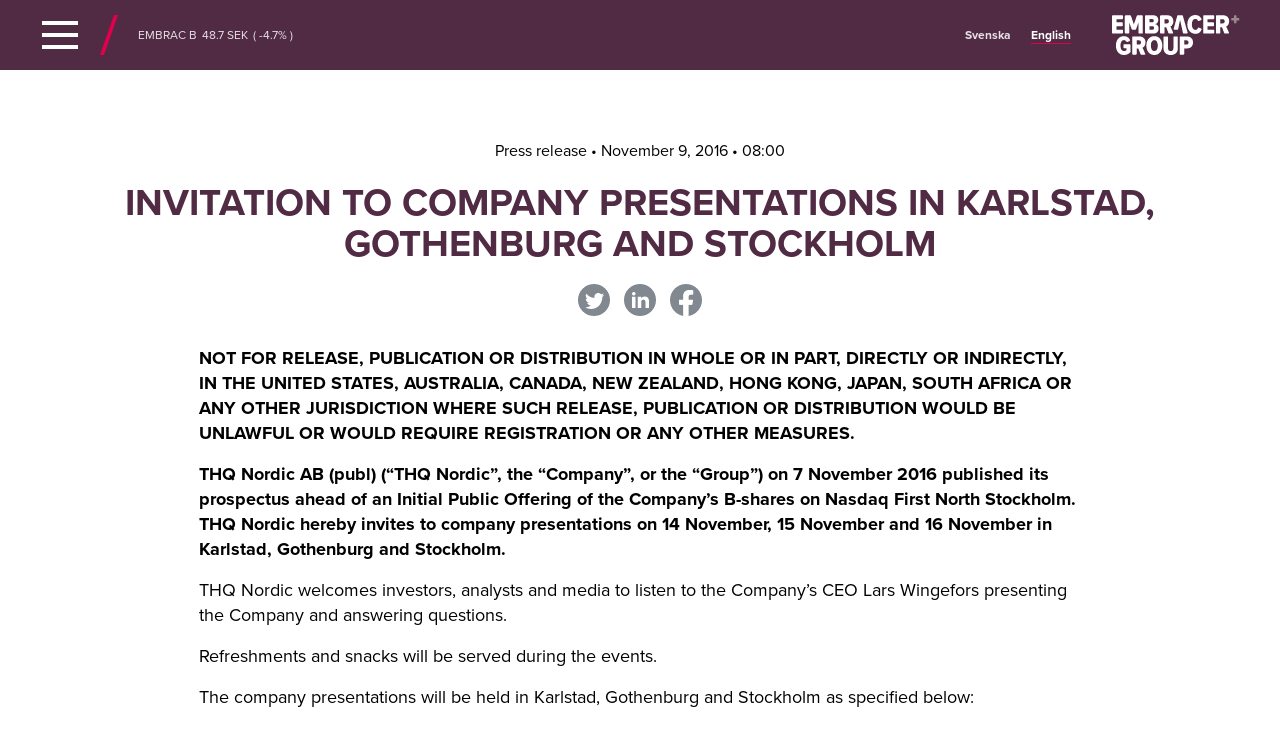

--- FILE ---
content_type: text/html; charset=UTF-8
request_url: https://embracer.com/releases/invitation-to-company-presentations-in-karlstad-gothenburg-and-stockholm/
body_size: 14701
content:


  <!doctype html>
		<html class="no-js" lang="en-US">
		<head>

		<meta name="viewport" content="width=device-width, initial-scale=1">
	  

		<link href="https://embracer.com/wp-content/themes/embracer2/favicon.png" rel="shortcut icon">
	  <link href="https://embracer.com/wp-content/themes/embracer2/favicon.png" rel="apple-touch-icon">
		
		<meta name="theme-color" content="#512A44">
    <style>
		.article-entry .mfn-preamble, .article-entry .mfn-preamble *{
			font-weight: bold;
		}
		.article .article-entry
		a[href$='.pdf']{
			display: block;
		}
		.article-entry .mfn-attachment{
			display: none;
		}
	</style><meta name='robots' content='index, follow, max-image-preview:large, max-snippet:-1, max-video-preview:-1' />
	<style>img:is([sizes="auto" i], [sizes^="auto," i]) { contain-intrinsic-size: 3000px 1500px }</style>
	<link rel="alternate" hreflang="en" href="https://embracer.com/releases/invitation-to-company-presentations-in-karlstad-gothenburg-and-stockholm/" />
<link rel="alternate" hreflang="sv" href="https://embracer.com/releases/inbjudan-till-bolagspresentationer-i-karlstad-goteborg-och-stockholm/?lang=sv" />
<link rel="alternate" hreflang="x-default" href="https://embracer.com/releases/invitation-to-company-presentations-in-karlstad-gothenburg-and-stockholm/" />
    <!-- Usercentrics Script -->
    <script id="usercentrics-cmp" src="https://web.cmp.usercentrics.eu/ui/loader.js" data-settings-id="M7Ofd_KunmoCjL" async></script>
    
	<!-- This site is optimized with the Yoast SEO plugin v26.8 - https://yoast.com/product/yoast-seo-wordpress/ -->
	<title>Invitation to company presentations in Karlstad, Gothenburg and Stockholm - Embracer Group</title>
	<link rel="canonical" href="https://embracer.com/releases/invitation-to-company-presentations-in-karlstad-gothenburg-and-stockholm/" />
	<meta property="og:locale" content="en_US" />
	<meta property="og:type" content="article" />
	<meta property="og:title" content="Invitation to company presentations in Karlstad, Gothenburg and Stockholm - Embracer Group" />
	<meta property="og:description" content="NOT FOR RELEASE, PUBLICATION OR DISTRIBUTION IN WHOLE OR IN PART, DIRECTLY OR INDIRECTLY, IN THE UNITED STATES, AUSTRALIA, CANADA, NEW ZEALAND, HONG KONG, JAPAN, SOUTH AFRICA OR ANY OTHER JURISDICTION WHERE SUCH RELEASE, PUBLICATION OR DISTRIBUTION WOULD BE UNLAWFUL OR WOULD REQUIRE REGISTRATION OR ANY OTHER MEASURES. THQ Nordic AB (publ) (“THQ Nordic”, the [&hellip;]" />
	<meta property="og:url" content="https://embracer.com/releases/invitation-to-company-presentations-in-karlstad-gothenburg-and-stockholm/" />
	<meta property="og:site_name" content="Embracer Group" />
	<meta property="article:modified_time" content="2022-11-29T20:44:47+00:00" />
	<meta property="og:image" content="https://embracer.com/wp-content/uploads/2022/08/Embracer_delningsbild_1200x628.png" />
	<meta property="og:image:width" content="1200" />
	<meta property="og:image:height" content="628" />
	<meta property="og:image:type" content="image/png" />
	<meta name="twitter:card" content="summary_large_image" />
	<meta name="twitter:site" content="@embracergroup" />
	<meta name="twitter:label1" content="Est. reading time" />
	<meta name="twitter:data1" content="1 minute" />
	<script type="application/ld+json" class="yoast-schema-graph">{"@context":"https://schema.org","@graph":[{"@type":"WebPage","@id":"https://embracer.com/releases/invitation-to-company-presentations-in-karlstad-gothenburg-and-stockholm/","url":"https://embracer.com/releases/invitation-to-company-presentations-in-karlstad-gothenburg-and-stockholm/","name":"Invitation to company presentations in Karlstad, Gothenburg and Stockholm - Embracer Group","isPartOf":{"@id":"https://embracer.com/#website"},"datePublished":"2016-11-09T07:00:00+00:00","dateModified":"2022-11-29T20:44:47+00:00","inLanguage":"en-US","potentialAction":[{"@type":"ReadAction","target":["https://embracer.com/releases/invitation-to-company-presentations-in-karlstad-gothenburg-and-stockholm/"]}]},{"@type":"WebSite","@id":"https://embracer.com/#website","url":"https://embracer.com/","name":"Embracer Group","description":"","potentialAction":[{"@type":"SearchAction","target":{"@type":"EntryPoint","urlTemplate":"https://embracer.com/?s={search_term_string}"},"query-input":{"@type":"PropertyValueSpecification","valueRequired":true,"valueName":"search_term_string"}}],"inLanguage":"en-US"}]}</script>
	<!-- / Yoast SEO plugin. -->


<link rel='dns-prefetch' href='//code.jquery.com' />
<link rel='dns-prefetch' href='//www.google.com' />
<link rel='dns-prefetch' href='//use.typekit.net' />
    <!-- Google Analytics 4 – blocked by Usercentrics -->
    <script
        type="text/plain"
        data-usercentrics="Google Analytics"
        async
        src="https://www.googletagmanager.com/gtag/js?id=G-DJ8BME15FE">
    </script>

    <script type="text/plain" data-usercentrics="Google Analytics">
        window.dataLayer = window.dataLayer || [];
        function gtag(){dataLayer.push(arguments);}
        gtag('js', new Date());
        gtag('config', 'G-DJ8BME15FE');
    </script>
    <link rel='stylesheet' id='mfn-wp-plugin-mfn-archive-css-css' href='https://embracer.com/wp-content/plugins/mfn-wp-plugin/widgets/mfn_archive/css/mfn-archive.css?ver=0.0.77' type='text/css' media='all' />
<link rel='stylesheet' id='mfn-wp-plugin-mfn-news-list-css-css' href='https://embracer.com/wp-content/plugins/mfn-wp-plugin/widgets/mfn_news_feed/css/mfn-news-feed.css?ver=0.0.77' type='text/css' media='all' />
<link rel='stylesheet' id='wp-block-library-css' href='https://embracer.com/wp-includes/css/dist/block-library/style.min.css?ver=6.8.3' type='text/css' media='all' />
<style id='classic-theme-styles-inline-css' type='text/css'>
/*! This file is auto-generated */
.wp-block-button__link{color:#fff;background-color:#32373c;border-radius:9999px;box-shadow:none;text-decoration:none;padding:calc(.667em + 2px) calc(1.333em + 2px);font-size:1.125em}.wp-block-file__button{background:#32373c;color:#fff;text-decoration:none}
</style>
<style id='global-styles-inline-css' type='text/css'>
:root{--wp--preset--aspect-ratio--square: 1;--wp--preset--aspect-ratio--4-3: 4/3;--wp--preset--aspect-ratio--3-4: 3/4;--wp--preset--aspect-ratio--3-2: 3/2;--wp--preset--aspect-ratio--2-3: 2/3;--wp--preset--aspect-ratio--16-9: 16/9;--wp--preset--aspect-ratio--9-16: 9/16;--wp--preset--color--black: #000000;--wp--preset--color--cyan-bluish-gray: #abb8c3;--wp--preset--color--white: #ffffff;--wp--preset--color--pale-pink: #f78da7;--wp--preset--color--vivid-red: #cf2e2e;--wp--preset--color--luminous-vivid-orange: #ff6900;--wp--preset--color--luminous-vivid-amber: #fcb900;--wp--preset--color--light-green-cyan: #7bdcb5;--wp--preset--color--vivid-green-cyan: #00d084;--wp--preset--color--pale-cyan-blue: #8ed1fc;--wp--preset--color--vivid-cyan-blue: #0693e3;--wp--preset--color--vivid-purple: #9b51e0;--wp--preset--gradient--vivid-cyan-blue-to-vivid-purple: linear-gradient(135deg,rgba(6,147,227,1) 0%,rgb(155,81,224) 100%);--wp--preset--gradient--light-green-cyan-to-vivid-green-cyan: linear-gradient(135deg,rgb(122,220,180) 0%,rgb(0,208,130) 100%);--wp--preset--gradient--luminous-vivid-amber-to-luminous-vivid-orange: linear-gradient(135deg,rgba(252,185,0,1) 0%,rgba(255,105,0,1) 100%);--wp--preset--gradient--luminous-vivid-orange-to-vivid-red: linear-gradient(135deg,rgba(255,105,0,1) 0%,rgb(207,46,46) 100%);--wp--preset--gradient--very-light-gray-to-cyan-bluish-gray: linear-gradient(135deg,rgb(238,238,238) 0%,rgb(169,184,195) 100%);--wp--preset--gradient--cool-to-warm-spectrum: linear-gradient(135deg,rgb(74,234,220) 0%,rgb(151,120,209) 20%,rgb(207,42,186) 40%,rgb(238,44,130) 60%,rgb(251,105,98) 80%,rgb(254,248,76) 100%);--wp--preset--gradient--blush-light-purple: linear-gradient(135deg,rgb(255,206,236) 0%,rgb(152,150,240) 100%);--wp--preset--gradient--blush-bordeaux: linear-gradient(135deg,rgb(254,205,165) 0%,rgb(254,45,45) 50%,rgb(107,0,62) 100%);--wp--preset--gradient--luminous-dusk: linear-gradient(135deg,rgb(255,203,112) 0%,rgb(199,81,192) 50%,rgb(65,88,208) 100%);--wp--preset--gradient--pale-ocean: linear-gradient(135deg,rgb(255,245,203) 0%,rgb(182,227,212) 50%,rgb(51,167,181) 100%);--wp--preset--gradient--electric-grass: linear-gradient(135deg,rgb(202,248,128) 0%,rgb(113,206,126) 100%);--wp--preset--gradient--midnight: linear-gradient(135deg,rgb(2,3,129) 0%,rgb(40,116,252) 100%);--wp--preset--font-size--small: 13px;--wp--preset--font-size--medium: 20px;--wp--preset--font-size--large: 36px;--wp--preset--font-size--x-large: 42px;--wp--preset--spacing--20: 0.44rem;--wp--preset--spacing--30: 0.67rem;--wp--preset--spacing--40: 1rem;--wp--preset--spacing--50: 1.5rem;--wp--preset--spacing--60: 2.25rem;--wp--preset--spacing--70: 3.38rem;--wp--preset--spacing--80: 5.06rem;--wp--preset--shadow--natural: 6px 6px 9px rgba(0, 0, 0, 0.2);--wp--preset--shadow--deep: 12px 12px 50px rgba(0, 0, 0, 0.4);--wp--preset--shadow--sharp: 6px 6px 0px rgba(0, 0, 0, 0.2);--wp--preset--shadow--outlined: 6px 6px 0px -3px rgba(255, 255, 255, 1), 6px 6px rgba(0, 0, 0, 1);--wp--preset--shadow--crisp: 6px 6px 0px rgba(0, 0, 0, 1);}:where(.is-layout-flex){gap: 0.5em;}:where(.is-layout-grid){gap: 0.5em;}body .is-layout-flex{display: flex;}.is-layout-flex{flex-wrap: wrap;align-items: center;}.is-layout-flex > :is(*, div){margin: 0;}body .is-layout-grid{display: grid;}.is-layout-grid > :is(*, div){margin: 0;}:where(.wp-block-columns.is-layout-flex){gap: 2em;}:where(.wp-block-columns.is-layout-grid){gap: 2em;}:where(.wp-block-post-template.is-layout-flex){gap: 1.25em;}:where(.wp-block-post-template.is-layout-grid){gap: 1.25em;}.has-black-color{color: var(--wp--preset--color--black) !important;}.has-cyan-bluish-gray-color{color: var(--wp--preset--color--cyan-bluish-gray) !important;}.has-white-color{color: var(--wp--preset--color--white) !important;}.has-pale-pink-color{color: var(--wp--preset--color--pale-pink) !important;}.has-vivid-red-color{color: var(--wp--preset--color--vivid-red) !important;}.has-luminous-vivid-orange-color{color: var(--wp--preset--color--luminous-vivid-orange) !important;}.has-luminous-vivid-amber-color{color: var(--wp--preset--color--luminous-vivid-amber) !important;}.has-light-green-cyan-color{color: var(--wp--preset--color--light-green-cyan) !important;}.has-vivid-green-cyan-color{color: var(--wp--preset--color--vivid-green-cyan) !important;}.has-pale-cyan-blue-color{color: var(--wp--preset--color--pale-cyan-blue) !important;}.has-vivid-cyan-blue-color{color: var(--wp--preset--color--vivid-cyan-blue) !important;}.has-vivid-purple-color{color: var(--wp--preset--color--vivid-purple) !important;}.has-black-background-color{background-color: var(--wp--preset--color--black) !important;}.has-cyan-bluish-gray-background-color{background-color: var(--wp--preset--color--cyan-bluish-gray) !important;}.has-white-background-color{background-color: var(--wp--preset--color--white) !important;}.has-pale-pink-background-color{background-color: var(--wp--preset--color--pale-pink) !important;}.has-vivid-red-background-color{background-color: var(--wp--preset--color--vivid-red) !important;}.has-luminous-vivid-orange-background-color{background-color: var(--wp--preset--color--luminous-vivid-orange) !important;}.has-luminous-vivid-amber-background-color{background-color: var(--wp--preset--color--luminous-vivid-amber) !important;}.has-light-green-cyan-background-color{background-color: var(--wp--preset--color--light-green-cyan) !important;}.has-vivid-green-cyan-background-color{background-color: var(--wp--preset--color--vivid-green-cyan) !important;}.has-pale-cyan-blue-background-color{background-color: var(--wp--preset--color--pale-cyan-blue) !important;}.has-vivid-cyan-blue-background-color{background-color: var(--wp--preset--color--vivid-cyan-blue) !important;}.has-vivid-purple-background-color{background-color: var(--wp--preset--color--vivid-purple) !important;}.has-black-border-color{border-color: var(--wp--preset--color--black) !important;}.has-cyan-bluish-gray-border-color{border-color: var(--wp--preset--color--cyan-bluish-gray) !important;}.has-white-border-color{border-color: var(--wp--preset--color--white) !important;}.has-pale-pink-border-color{border-color: var(--wp--preset--color--pale-pink) !important;}.has-vivid-red-border-color{border-color: var(--wp--preset--color--vivid-red) !important;}.has-luminous-vivid-orange-border-color{border-color: var(--wp--preset--color--luminous-vivid-orange) !important;}.has-luminous-vivid-amber-border-color{border-color: var(--wp--preset--color--luminous-vivid-amber) !important;}.has-light-green-cyan-border-color{border-color: var(--wp--preset--color--light-green-cyan) !important;}.has-vivid-green-cyan-border-color{border-color: var(--wp--preset--color--vivid-green-cyan) !important;}.has-pale-cyan-blue-border-color{border-color: var(--wp--preset--color--pale-cyan-blue) !important;}.has-vivid-cyan-blue-border-color{border-color: var(--wp--preset--color--vivid-cyan-blue) !important;}.has-vivid-purple-border-color{border-color: var(--wp--preset--color--vivid-purple) !important;}.has-vivid-cyan-blue-to-vivid-purple-gradient-background{background: var(--wp--preset--gradient--vivid-cyan-blue-to-vivid-purple) !important;}.has-light-green-cyan-to-vivid-green-cyan-gradient-background{background: var(--wp--preset--gradient--light-green-cyan-to-vivid-green-cyan) !important;}.has-luminous-vivid-amber-to-luminous-vivid-orange-gradient-background{background: var(--wp--preset--gradient--luminous-vivid-amber-to-luminous-vivid-orange) !important;}.has-luminous-vivid-orange-to-vivid-red-gradient-background{background: var(--wp--preset--gradient--luminous-vivid-orange-to-vivid-red) !important;}.has-very-light-gray-to-cyan-bluish-gray-gradient-background{background: var(--wp--preset--gradient--very-light-gray-to-cyan-bluish-gray) !important;}.has-cool-to-warm-spectrum-gradient-background{background: var(--wp--preset--gradient--cool-to-warm-spectrum) !important;}.has-blush-light-purple-gradient-background{background: var(--wp--preset--gradient--blush-light-purple) !important;}.has-blush-bordeaux-gradient-background{background: var(--wp--preset--gradient--blush-bordeaux) !important;}.has-luminous-dusk-gradient-background{background: var(--wp--preset--gradient--luminous-dusk) !important;}.has-pale-ocean-gradient-background{background: var(--wp--preset--gradient--pale-ocean) !important;}.has-electric-grass-gradient-background{background: var(--wp--preset--gradient--electric-grass) !important;}.has-midnight-gradient-background{background: var(--wp--preset--gradient--midnight) !important;}.has-small-font-size{font-size: var(--wp--preset--font-size--small) !important;}.has-medium-font-size{font-size: var(--wp--preset--font-size--medium) !important;}.has-large-font-size{font-size: var(--wp--preset--font-size--large) !important;}.has-x-large-font-size{font-size: var(--wp--preset--font-size--x-large) !important;}
:where(.wp-block-post-template.is-layout-flex){gap: 1.25em;}:where(.wp-block-post-template.is-layout-grid){gap: 1.25em;}
:where(.wp-block-columns.is-layout-flex){gap: 2em;}:where(.wp-block-columns.is-layout-grid){gap: 2em;}
:root :where(.wp-block-pullquote){font-size: 1.5em;line-height: 1.6;}
</style>
<link rel='stylesheet' id='mfn-wp-plugin-css' href='https://embracer.com/wp-content/plugins/mfn-wp-plugin/public/css/mfn-wp-plugin-public.css?ver=0.0.77' type='text/css' media='all' />
<link rel='stylesheet' id='typekit-css' href='https://use.typekit.net/dnb1nbm.css?ver=1766181806' type='text/css' media='all' />
<link rel='stylesheet' id='normalize-css' href='https://embracer.com/wp-content/themes/embracer2/assets/css/normalize.css?ver=1766181806' type='text/css' media='all' />
<link rel='stylesheet' id='main-css' href='https://embracer.com/wp-content/themes/embracer2/assets/css/main.css?ver=1766181806' type='text/css' media='all' />
<link rel='stylesheet' id='flickity-css' href='https://embracer.com/wp-content/themes/embracer2/assets/css/flickity.min.css?ver=1766181806' type='text/css' media='all' />
<link rel='stylesheet' id='stylesheet-css' href='https://embracer.com/wp-content/themes/embracer2/assets/css/style.css?ver=1766181806' type='text/css' media='all' />
<script type="text/javascript" id="wpml-cookie-js-extra">
/* <![CDATA[ */
var wpml_cookies = {"wp-wpml_current_language":{"value":"en","expires":1,"path":"\/"}};
var wpml_cookies = {"wp-wpml_current_language":{"value":"en","expires":1,"path":"\/"}};
/* ]]> */
</script>
<script type="text/javascript" src="https://embracer.com/wp-content/plugins/sitepress-multilingual-cms/res/js/cookies/language-cookie.js?ver=486900" id="wpml-cookie-js" defer="defer" data-wp-strategy="defer"></script>
<script type="text/javascript" src="//code.jquery.com/jquery-latest.min.js" id="jquery-js"></script>
<script type="text/javascript" src="https://embracer.com/wp-content/plugins/mfn-wp-plugin/public/js/mfn-wp-plugin-public.js?ver=0.0.77" id="mfn-wp-plugin-js"></script>
<link rel="https://api.w.org/" href="https://embracer.com/wp-json/" /><link rel="alternate" title="JSON" type="application/json" href="https://embracer.com/wp-json/wp/v2/mfn_news/13118" /><link rel="EditURI" type="application/rsd+xml" title="RSD" href="https://embracer.com/xmlrpc.php?rsd" />
<link rel='shortlink' href='https://embracer.com/?p=13118' />
<link rel="alternate" title="oEmbed (JSON)" type="application/json+oembed" href="https://embracer.com/wp-json/oembed/1.0/embed?url=https%3A%2F%2Fembracer.com%2Freleases%2Finvitation-to-company-presentations-in-karlstad-gothenburg-and-stockholm%2F" />
<link rel="alternate" title="oEmbed (XML)" type="text/xml+oembed" href="https://embracer.com/wp-json/oembed/1.0/embed?url=https%3A%2F%2Fembracer.com%2Freleases%2Finvitation-to-company-presentations-in-karlstad-gothenburg-and-stockholm%2F&#038;format=xml" />
<meta name="generator" content="WPML ver:4.8.6 stt:1,50;" />
<link rel="icon" href="https://embracer.com/wp-content/uploads/2022/08/cropped-embracer-32x32.png" sizes="32x32" />
<link rel="icon" href="https://embracer.com/wp-content/uploads/2022/08/cropped-embracer-192x192.png" sizes="192x192" />
<link rel="apple-touch-icon" href="https://embracer.com/wp-content/uploads/2022/08/cropped-embracer-180x180.png" />
<meta name="msapplication-TileImage" content="https://embracer.com/wp-content/uploads/2022/08/cropped-embracer-270x270.png" />
	</head>

  <body class="wp-singular mfn_news-template-default single single-mfn_news postid-13118 wp-theme-embracer2 sp-easy-accordion-enabled page-article">
			<div id="navigate-to">
    	<a href="#main-content" class="accessibility-link">Navigera till innehåll</a>
    	<a href="#q" class="accessibility-link">Gå direkt till sök</a>
		</div>
  <header class="header-area">
		<div class="header-area--nav">
			<div class="site-width-w navbar">
				<a href="" class="header-primary-menu-trigger nav-trigger">
					<div class="nav-trigger--icon show"><img src="https://embracer.com/wp-content/themes/embracer2/assets/img/icons/dt-menu.svg" alt="" /></div>
					<div class="nav-trigger--icon"><img src="https://embracer.com/wp-content/themes/embracer2/assets/img/icons/dt-menu-close.svg" alt="" /></div>
				</a>
				<div class="slash"><img src="https://embracer.com/wp-content/themes/embracer2/assets/img/slash-18x40.svg" alt="" /></div>
				<a href="https://embracer.com" class="breadcrumb"><img src="https://embracer.com/wp-content/themes/embracer2/assets/img/arrow-back-bc.svg" alt="" />Home</a>				<div class="share-price"><div id="target-ticker" class="small-content stand-alone-ticker"><div id="stock-table" class="stock-table"></div></div></div>
				<ul class="main-nav" role="menu"><li><a href="https://embracer.com/about/">About</a><ul class="main-nav--dropdown"><li><a href="https://embracer.com/about/">About us</a></li><li><a href="https://embracer.com/about/operative-groups/">Operative groups</a></li><li><a href="https://embracer.com/about/our-story/">Our story</a></li><li><a href="https://embracer.com/about/global-locations/">Global Locations</a></li><li><a href="https://embracer.com/about/parent-company-organization/">Parent company organization</a></li><li><a href="https://embracer.com/about/gamesarchive/">Embracer Games Archive</a></li><li><a href="https://embracer.com/about/join-our-team/">Join our team</a></li></ul></li><li><a href="https://embracer.com/governance/">Governance</a><ul class="main-nav--dropdown"><li><a href="https://embracer.com/governance/governance-structure/">Governance structure</a></li><li><a href="https://embracer.com/governance/board-of-directors/">Board of Directors & Committees</a></li><li><a href="https://embracer.com/governance/senior-executives/">Senior executives</a></li><li><a href="https://embracer.com/governance/chief-executive-officers/">Chief executive officers</a></li><li><a href="https://embracer.com/governance/governance-reports/">Corporate Governance Reports</a></li><li><a href="https://embracer.com/governance/general-meetings/">General meetings</a></li><li><a href="https://embracer.com/governance/nomination-committee/">Nomination Committee</a></li><li><a href="https://embracer.com/governance/articles-of-association/">Articles of association</a></li><li><a href="https://embracer.com/governance/auditors/">Auditors</a></li><li><a href="https://embracer.com/governance/remuneration/">Remuneration to senior executives</a></li><li><a href="https://embracer.com/governance/policies/">Policies</a></li><li><a href="https://embracer.com/governance/code-of-conduct/">Compliance & Code of Conduct</a></li><li><a href="https://embracer.com/governance/whistleblowing/">Whistleblowing</a></li><li><a href="https://embracer.com/governance/data-privacy-center/">Data Privacy Center</a></li></ul></li><li><a href="https://embracer.com/investors/">Investors</a><ul class="main-nav--dropdown"><li><a href="https://embracer.com/news-media/pressreleases/">Press releases</a></li><li><a href="https://embracer.com/investors/reports-presentations/">Reports and presentations</a></li><li><a href="https://embracer.com/investors/asmodee-spin-off/">Asmodee spin-off</a></li><li><a href="https://embracer.com/investors/coffee-stain-spin-off/">Coffee Stain Group spin-off</a></li><li><a href="https://embracer.com/investors/key-figures/">Key figures</a></li><li><a href="https://embracer.com/investors/ownership-structure/">Ownership Structure</a></li><li><a href="https://embracer.com/investors/the-share/">The share</a></li><li><a href="https://embracer.com/investors/share-buyback-program/">Share Buyback Program</a></li><li><a href="https://embracer.com/investors/ownership-board-management/">Ownership – board & management</a></li><li><a href="https://embracer.com/investors/analysts-and-estimates/">Analysts and estimates</a></li><li><a href="https://embracer.com/investors/ipo-2016/">IPO 2016</a></li><li><a href="https://embracer.com/investors/listing-nasdaq-stockholm-2022/">Listing Nasdaq Stockholm 2022</a></li><li><a href="https://embracer.com/investors/calendar/">Calendar</a></li><li><a href="https://embracer.com/investors/faq/">FAQ</a></li><li><a href="https://embracer.com/investors/contact/">Contact</a></li><li><a href="https://embracer.com/#subscribe">Subscribe</a></li></ul></li><li><a href="https://embracer.com/sustainability/">Sustainability</a><ul class="main-nav--dropdown"><li><a href="https://embracer.com/sustainability/">Embracer and sustainability</a></li><li><a href="https://embracer.com/sustainability/smarter-business-framework/">Smarter Business Framework</a></li><li><a href="https://embracer.com/sustainability/sustainability-governance/">Sustainability Governance</a></li><li><a href="https://embracer.com/sustainability/collaborations-and-partnerships/">Partnerships and Collaborations</a></li><li><a href="https://embracer.com/sustainability/sustainability-reports/">Sustainability reports</a></li><li><a href="https://embracer.com/sustainability/sustainability-contact/">Contact</a></li></ul></li><li><a href="https://embracer.com/news-media/">Press</a><ul class="main-nav--dropdown"><li><a href="https://embracer.com/news-media/pressreleases/">Press releases</a></li><li><a href="https://embracer.com/news-media/media-assets/">Media assets</a></li><li><a href="https://embracer.com/#subscribe">Subscribe</a></li><li><a href="https://embracer.com/news-media/press-contact/">Contact</a></li></ul></li><li><a href="https://embracer.com/contact/">Contact</a><ul class="main-nav--dropdown"><li><a href="https://embracer.com/contact/">All contacts</a></li><li><a href="https://embracer.com/sustainability/sustainability-contact/">Sustainability</a></li><li><a href="https://embracer.com/contact/communication/">Communication</a></li><li><a href="https://embracer.com/investors/ir-contact/">Investor Relations</a></li><li><a href="https://embracer.com/news-media/press-contact/">Press</a></li></ul></li></ul>				<div class="right-header-content">
				<div class="language">
				<span class="language-sv"><a href="https://embracer.com/releases/inbjudan-till-bolagspresentationer-i-karlstad-goteborg-och-stockholm/?lang=sv"><span class="language-sv-flag language-flag"><img src="https://embracer.com/wp-content/themes/embracer2/assets/img/sv-29x17.svg"></span>Svenska</a></span><span class="language-en active"><a href="https://embracer.com/releases/invitation-to-company-presentations-in-karlstad-gothenburg-and-stockholm/"><span class="language-en-flag language-flag"><img src="https://embracer.com/wp-content/themes/embracer2/assets/img/en-29x17.svg"></span>English</a></span>				</div>
				<a href="https://embracer.com" class="header-logo">
					<img src="https://embracer.com/wp-content/themes/embracer2/assets/img/logos/embracer-logo-white.svg" alt="Embracer" />
				</a>
				</div><!-- eo right-header-content -->
			</div>
		</div>
	</header>
<section class="section-wrapper">
	<div class="article">
		<div class="article-header press-header">
			<header>
			<div class="media-info">
							    Press release • 
				November 9, 2016 • 08:00				</div>
				<h1>Invitation to company presentations in Karlstad, Gothenburg and Stockholm</h1>
					<ul class="article-header-social">
						<li><a href="http://twitter.com/share?text=Invitation to company presentations in Karlstad, Gothenburg and Stockholm&url=https://embracer.com/releases/invitation-to-company-presentations-in-karlstad-gothenburg-and-stockholm/"><img src="https://embracer.com/wp-content/themes/embracer2/assets/img/icons/icon-twitter.svg" alt="Twitter" /></a></li>
						<li><a href="https://www.linkedin.com/sharing/share-offsite/?url=https://embracer.com/releases/invitation-to-company-presentations-in-karlstad-gothenburg-and-stockholm/"><img src="https://embracer.com/wp-content/themes/embracer2/assets/img/icons/icon-linkedin.svg" alt="Linkedin" /></a></li>
						<li><a href="https://www.facebook.com/sharer/sharer.php?u=https://embracer.com/releases/invitation-to-company-presentations-in-karlstad-gothenburg-and-stockholm/"><img src="https://embracer.com/wp-content/themes/embracer2/assets/img/icons/icon-facebook.svg" alt="Facebook" /></a></li>
					</ul>
			</header>
		</div><!-- eo article-entry -->
		
	
  	<div class="article-entry site-width-n">
	  <div class="mfn-preamble"><strong>NOT FOR RELEASE, PUBLICATION OR DISTRIBUTION IN WHOLE OR IN PART, DIRECTLY OR INDIRECTLY, IN THE UNITED STATES, AUSTRALIA, CANADA, NEW ZEALAND, HONG KONG, JAPAN, SOUTH AFRICA OR ANY OTHER JURISDICTION WHERE SUCH RELEASE, PUBLICATION OR DISTRIBUTION WOULD BE UNLAWFUL OR WOULD REQUIRE REGISTRATION OR ANY OTHER MEASURES.</p>
<p>THQ Nordic AB (publ) (“THQ Nordic”, the “Company”, or the “Group”) on 7 November 2016 published its prospectus ahead of an Initial Public Offering of the Company’s B-shares on Nasdaq First North Stockholm. THQ Nordic hereby invites to company presentations on 14 November, 15 November and 16 November in Karlstad, Gothenburg and Stockholm.</strong></div>
<p>THQ Nordic welcomes investors, analysts and media to listen to the Company’s CEO Lars Wingefors presenting the Company and answering questions.</p>
<p>Refreshments and snacks will be served during the events.</p>
<p>The company presentations will be held in Karlstad, Gothenburg and Stockholm as specified below:</p>
<p><strong><span>Karlstad:</span></strong></p>
<ul>
<li><strong>Date:</strong> 14 November 2016</li>
<li><strong>Time:</strong> Mingle from 17.30. Presentation and questions at 18.00 – 19.30</li>
<li><strong>Place:</strong> Elite Stadshotellet, Karlstad</li>
<li><strong>RSVP to:</strong> <a href="/cdn-cgi/l/email-protection#7f1a091a110b3f081611181a19100d0c510c1a" rel="nofollow"><span class="__cf_email__" data-cfemail="127764777c6652657b7c7577747d60613c6177">[email&#160;protected]</span></a> no later than Friday 11 November</li>
</ul>
<p><strong><span>Gothenburg:</span></strong></p>
<ul>
<li><strong>Date:</strong> 15 November 2016</li>
<li><strong>Time:</strong> Presentation and questions at 18.00 – 19.30</li>
<li><strong>Place:</strong> Radisson Blu Scandinavia Hotell, Södra Hamngatan 59, Göteborg</li>
<li><strong>RSVP to:</strong> <a href="/cdn-cgi/l/email-protection#36534053584245184553764657445342594553551855595b" rel="nofollow"><span class="__cf_email__" data-cfemail="701506151e04035e03153000110215041f0315135e131f1d">[email&#160;protected]</span></a> no later than Friday 11 November. Specify “Göteborg event 15/11”</li>
</ul>
<p><strong><span>Stockholm:</span></strong></p>
<ul>
<li><strong>Date:</strong> 16 November 2016</li>
<li><strong>Time:</strong> Mingle from 17.30. Presentation and questions at 18.00 – 19.00</li>
<li><strong>Place:</strong> Berns Salonger, Stockholm</li>
<li><strong>RSVP to:</strong> <a href="/cdn-cgi/l/email-protection#88edfeede6fcfba6fbedc8f8e9faedfce7fbedeba6ebe7e5" rel="nofollow"><span class="__cf_email__" data-cfemail="721704171c06015c01173202130017061d0117115c111d1f">[email&#160;protected]</span></a> no later than monday14 November. Specify ”Berns event 16/11”</li>
</ul>
<p><strong>For additional information, please contact:</strong></p>
<p>Lars Wingefors, Group CEO</p>
<p>Tel: +46 708 471 978</p>
<p>E-post: <a href="/cdn-cgi/l/email-protection" class="__cf_email__" data-cfemail="08647f61666f6d6e677a7b487c607966677a6c616b266b6765">[email&#160;protected]</a></p>
<div class="mfn-footer">
<p><span><strong></strong></span></p>
</div>
<div class="mfn-footer mfn-about">
<p><span><strong></strong></span></p>
</div>
	  <div class="related_media"><a href="https://embracer.com/wp-content/uploads/2022/11/Invitation-to-company-presentations-in-Karlstad-Gothenburg-and-Stockholm-161109.pdf" target="_blank" rel="noopener noreferrer">Release</a></div>  	</div>
	</div><!-- eo article -->

</section>
<section class="section-wrapper anchor-menu w-bg-light" id="" data-chapter="">
	<div class="site-width-n">
		<div class="contact-list">
			<header><h2 class="title-m">Contact</h2></header>
			<div class="row row-strip-4">
				

												<div class="row-box contact-box">
					<div class="contact-box">
						<figure>
								<img width="1080" height="1080" src="https://embracer.com/wp-content/uploads/2023/01/arman-teimouri-1080.jpg" class="attachment-full size-full" alt="" decoding="async" fetchpriority="high" srcset="https://embracer.com/wp-content/uploads/2023/01/arman-teimouri-1080.jpg 1080w, https://embracer.com/wp-content/uploads/2023/01/arman-teimouri-1080-300x300.jpg 300w, https://embracer.com/wp-content/uploads/2023/01/arman-teimouri-1080-1024x1024.jpg 1024w, https://embracer.com/wp-content/uploads/2023/01/arman-teimouri-1080-150x150.jpg 150w, https://embracer.com/wp-content/uploads/2023/01/arman-teimouri-1080-768x768.jpg 768w, https://embracer.com/wp-content/uploads/2023/01/arman-teimouri-1080-480x480.jpg 480w, https://embracer.com/wp-content/uploads/2023/01/arman-teimouri-1080-560x560.jpg 560w, https://embracer.com/wp-content/uploads/2023/01/arman-teimouri-1080-638x638.jpg 638w, https://embracer.com/wp-content/uploads/2023/01/arman-teimouri-1080-730x730.jpg 730w" sizes="(max-width: 1080px) 100vw, 1080px" />										</figure>
						<div class="contact-info">
							<div class="inner">
								<span class="name">Arman Teimouri</span>
								<span class="title">Head of Media &amp; Public Affairs</span>
								<a href="tel:+46 793 33 05 60" class="tel">+46 793 33 05 60</a>
								<a href="/cdn-cgi/l/email-protection#7553564444474e0753564445444e53564444404e53564444404e535643414e10535644454c4e1753564444414e141610075b53564c4c4e53564444444e18" class="mail">pr&#101;s&#115;&#64;embr&#97;&#99;e&#114;.&#99;&#111;&#109;</a>
															</div>
						</div>
					</div>
				</div><!-- eo row-box -->
												<div class="row-box contact-box">
					<div class="contact-box">
						<figure>
								<img width="1080" height="1080" src="https://embracer.com/wp-content/uploads/2022/08/oscar-erixon-1080-1.jpg" class="attachment-full size-full" alt="" decoding="async" srcset="https://embracer.com/wp-content/uploads/2022/08/oscar-erixon-1080-1.jpg 1080w, https://embracer.com/wp-content/uploads/2022/08/oscar-erixon-1080-1-300x300.jpg 300w, https://embracer.com/wp-content/uploads/2022/08/oscar-erixon-1080-1-1024x1024.jpg 1024w, https://embracer.com/wp-content/uploads/2022/08/oscar-erixon-1080-1-150x150.jpg 150w, https://embracer.com/wp-content/uploads/2022/08/oscar-erixon-1080-1-768x768.jpg 768w, https://embracer.com/wp-content/uploads/2022/08/oscar-erixon-1080-1-480x480.jpg 480w, https://embracer.com/wp-content/uploads/2022/08/oscar-erixon-1080-1-560x560.jpg 560w, https://embracer.com/wp-content/uploads/2022/08/oscar-erixon-1080-1-638x638.jpg 638w, https://embracer.com/wp-content/uploads/2022/08/oscar-erixon-1080-1-730x730.jpg 730w" sizes="(max-width: 1080px) 100vw, 1080px" />										</figure>
						<div class="contact-info">
							<div class="inner">
								<span class="name">Oscar Erixon</span>
								<span class="title">Head of Investor Relations</span>
								<a href="tel:+46 730 24 91 42" class="tel">+46 730 24 91 42</a>
								<a href="/cdn-cgi/l/email-protection#9abcb9abababa1e9bcb9a3a3a1bcb9a3ada1bcb9ababaea1b4bcb9abaaaba1bcb9ababaea1bcb9abaaafa1bcb9aba8aaa1f5bcb9ababaaa1bcb9acaea1fff7bcb9a3a2a1bcb9ababaea1fbbcb9a3a3a1bcb9abaaaba1bcb9ababaea1b4f9f5f7" class="mail">&#111;s&#99;&#97;&#114;.eri&#120;on&#64;e&#109;&#98;r&#97;c&#101;r&#46;c&#111;&#109;</a>
															</div>
						</div>
					</div>
				</div><!-- eo row-box -->
							</div>
		</div>
	</div>
</section>



<!--<div id="subscribe-v2"></div>-->

<section class="section-wrapper w-bg-brand t-invert" style="background-image: url(https://embracer.com/wp-content/themes/embracer2/assets/img/bg-subscribe.svg); background-position: center center;" id="subscribe">
		<div class="site-width">
			<header>
				<h2 class="title-l">Subscribe</h2>
			</header>
			<div id="subscribe-v2"></div>
		</div>
	</section>
	
<section class="section-wrapper section-boilerplate">
							<div class="site-width-n">
									<section class="billboard-text">
											<span class="logo">
													<svg viewBox="0 0 158 50" version="1.1" xmlns="http://www.w3.org/2000/svg" xmlns:xlink="http://www.w3.org/1999/xlink">
															<g id="embracer-logo-dark-158x50" stroke="none" stroke-width="1" fill="none" fill-rule="evenodd">
																	<g id="embracer" transform="translate(0.000000, 0.000000)">
																			<path d="M153.93114,10.4145833 L152.013519,10.4145833 C151.671185,10.4145833 151.393715,10.136926 151.393715,9.79470367 L151.393715,6.86433825 L148.570782,6.86433825 C148.228726,6.86433825 147.950978,6.58695803 147.950978,6.24445858 L147.950978,4.52281694 C147.950978,4.18031749 148.228726,3.90293727 148.570782,3.90293727 L151.393715,3.90293727 L151.393715,0.994462998 C151.393715,0.652240653 151.671185,0.374583333 152.013519,0.374583333 L153.93114,0.374583333 C154.27375,0.374583333 154.55122,0.652240653 154.55122,0.994462998 L154.55122,3.90293727 L157.373876,3.90293727 C157.71621,3.90293727 157.993957,4.18031749 157.993957,4.52281694 L157.993957,6.24445858 C157.993957,6.58695803 157.71621,6.86433825 157.373876,6.86433825 L154.55122,6.86433825 L154.55122,9.79470367 C154.55122,10.136926 154.27375,10.4145833 153.93114,10.4145833" id="Fill-5" fill="#A5939F"></path>
																			<path d="M93.1863488,26.8077222 L84.9717347,26.8077222 C84.4758365,26.8077222 84.0739067,27.2105 84.0739067,27.7074444 L84.0739067,48.6355 C84.0739067,49.1324444 84.4758365,49.5352222 84.9717347,49.5352222 L88.6847347,49.5352222 C89.1803558,49.5352222 89.5822856,49.1324444 89.5822856,48.6355 L89.5822856,41.7324444 L93.1863488,41.7324444 C98.1167804,41.7324444 100.564949,38.2910556 100.564949,34.3041111 C100.564949,30.2835556 98.1167804,26.8077222 93.1863488,26.8077222 M92.5063944,36.9277222 L89.5822856,36.9277222 L89.5822856,31.6124444 L92.5063944,31.6124444 C93.9683102,31.6124444 94.9886575,32.6005 94.9886575,34.2699444 C94.9886575,35.9396667 93.9683102,36.9277222 92.5063944,36.9277222" id="Fill-24" fill="#4B283F"></path>
																			<path d="M72.8773614,49.94425 C78.2840105,49.94425 81.7522491,46.8436944 81.7522491,41.4598056 L81.7522491,27.7073056 C81.7522491,27.2106389 81.3503193,26.8078611 80.8544211,26.8078611 L77.1076035,26.8078611 C76.6119825,26.8078611 76.2100526,27.2106389 76.2100526,27.7073056 L76.2100526,41.4939722 C76.2100526,43.77675 75.019786,45.1056389 72.8773614,45.1056389 C70.7016737,45.1056389 69.511407,43.77675 69.511407,41.4939722 L69.511407,27.7073056 C69.511407,27.2106389 69.1094772,26.8078611 68.6135789,26.8078611 L64.8667614,26.8078611 C64.3711404,26.8078611 63.9689333,27.2106389 63.9689333,27.7073056 L63.9689333,41.4598056 C63.9689333,46.8436944 67.4712667,49.94425 72.8773614,49.94425" id="Fill-21" fill="#4B283F"></path>
																			<path d="M52.5412923,26.4329444 C46.4203168,26.4329444 42.6463344,31.3396111 42.6463344,38.1885 C42.6463344,45.0373889 46.4203168,49.9440556 52.5412923,49.9440556 C58.6614361,49.9440556 62.4354186,45.0373889 62.4354186,38.1885 C62.4354186,31.3396111 58.6614361,26.4329444 52.5412923,26.4329444 M52.5412923,45.0718333 C49.7865484,45.0718333 48.2567204,42.1071111 48.2567204,38.1885 C48.2567204,34.236 49.7865484,31.3057222 52.5412923,31.3057222 C55.3295765,31.3057222 56.8591274,34.236 56.8591274,38.1885 C56.8591274,42.1071111 55.3295765,45.0718333 52.5412923,45.0718333" id="Fill-19" fill="#4B283F"></path>
																			<path d="M33.5098596,36.9451111 L30.6195684,36.9451111 L30.6195684,31.6292778 L33.5098596,31.6292778 C34.9717754,31.6292778 36.0256632,32.6178889 36.0256632,34.2873333 C36.0256632,35.9570556 34.9717754,36.9451111 33.5098596,36.9451111 M41.2213684,48.2920556 L37.9302561,40.7615 C39.6302807,40.0120556 41.6025088,38.0698333 41.6025088,34.2192778 C41.6025088,30.0281667 38.7801298,26.8251111 34.3600105,26.8251111 L26.0090175,26.8251111 C25.5131193,26.8251111 25.1111895,27.2278889 25.1111895,27.7245556 L25.1111895,48.6526111 C25.1111895,49.1498333 25.5131193,49.5526111 26.0090175,49.5526111 L29.7217404,49.5526111 C30.2176386,49.5526111 30.6195684,49.1498333 30.6195684,48.6526111 L30.6195684,41.7495556 L32.6597088,41.7495556 L35.4305298,48.9756667 C35.5638596,49.3231667 35.8970456,49.5526111 36.2684842,49.5526111 L40.3989368,49.5526111 C41.0464596,49.5526111 41.4810982,48.8865 41.2213684,48.2920556" id="Fill-26" fill="#4B283F"></path>
																			<path d="M14.8802737,49.94425 C18.231814,49.94425 20.7592596,48.6281389 22.750614,46.5178611 C22.9598947,46.2961944 23.0746526,46.0011944 23.0746526,45.6961944 L23.0746526,37.5548056 C23.0746526,37.0578611 22.6727228,36.6553611 22.1768246,36.6553611 L15.0981474,36.6553611 C14.6022491,36.6553611 14.2003193,37.0578611 14.2003193,37.5548056 L14.2003193,40.5945278 C14.2003193,41.0911944 14.6022491,41.4939722 15.0981474,41.4939722 L17.9063895,41.4939722 L17.9063895,43.9814722 C17.2943474,44.5948056 16.1384526,45.07175 14.8802737,45.07175 C12.3300982,45.07175 10.4936947,42.7206389 10.4936947,38.1886944 C10.4936947,33.65675 12.3300982,31.3059167 14.8802737,31.3059167 C16.3169649,31.3059167 17.356993,32.2175833 17.9806772,33.3828611 C18.2007684,33.79425 18.7063684,33.9584167 19.1315825,33.7678611 L21.9941544,32.4856389 C22.4570667,32.2784167 22.6566456,31.7284167 22.436,31.2709167 C21.1528737,28.6098056 18.7266035,26.4331389 14.8802737,26.4331389 C8.86213684,26.4331389 4.88358596,31.0673056 4.88358596,38.1886944 C4.88358596,45.2759167 8.86213684,49.94425 14.8802737,49.94425" id="Fill-16" fill="#4B283F"></path>
																			<path d="M68.1415193,10.4947778 L65.2512281,10.4947778 L65.2512281,5.17894444 L68.1415193,5.17894444 C69.6031579,5.17894444 70.6573228,6.16755556 70.6573228,7.837 C70.6573228,9.50672222 69.6031579,10.4947778 68.1415193,10.4947778 M75.8527509,21.8417222 L72.5619158,14.3111667 C74.2619404,13.5617222 76.2338912,11.6195 76.2338912,7.76894444 C76.2338912,3.57783333 73.4117895,0.374777778 68.991393,0.374777778 L60.6404,0.374777778 C60.1445018,0.374777778 59.7428491,0.777555556 59.7428491,1.27422222 L59.7428491,22.2025556 C59.7428491,22.6995 60.1445018,23.1022778 60.6404,23.1022778 L64.3534,23.1022778 C64.8492982,23.1022778 65.2512281,22.6995 65.2512281,22.2025556 L65.2512281,15.2992222 L67.2913684,15.2992222 L70.0621895,22.5253333 C70.1955193,22.8728333 70.5284281,23.1022778 70.9001439,23.1022778 L75.0305965,23.1022778 C75.6778421,23.1022778 76.1127579,22.4361667 75.8527509,21.8417222" id="Fill-14" fill="#4B283F"></path>
																			<path d="M13.6689126,22.2025556 L13.6689126,19.1972778 C13.6689126,18.7006111 13.2669828,18.2978333 12.7710846,18.2978333 L5.50835123,18.2978333 L5.50835123,13.9700556 L12.533253,13.9700556 C13.028874,13.9700556 13.4308039,13.5672778 13.4308039,13.0706111 L13.4308039,10.0653333 C13.4308039,9.56866667 13.028874,9.16588889 12.533253,9.16588889 L5.50835123,9.16588889 L5.50835123,5.17894444 L12.7710846,5.17894444 C13.2669828,5.17894444 13.6689126,4.77616667 13.6689126,4.2795 L13.6689126,1.27422222 C13.6689126,0.777555556 13.2669828,0.374777778 12.7710846,0.374777778 L0.897523158,0.374777778 C0.401902105,0.374777778 -2.77192983e-05,0.777555556 -2.77192983e-05,1.27422222 L-2.77192983e-05,22.2025556 C-2.77192983e-05,22.6995 0.401902105,23.1022778 0.897523158,23.1022778 L12.7710846,23.1022778 C13.2669828,23.1022778 13.6689126,22.6995 13.6689126,22.2025556" id="Fill-7" fill="#4B283F"></path>
																			<path d="M103.824711,23.5111389 C108.178858,23.5111389 110.12697,20.7403056 111.240454,18.1466944 C111.436984,17.6891944 111.223823,17.1589167 110.766454,16.9639167 L107.895567,15.7400278 C107.444019,15.5478056 106.921511,15.7541944 106.724149,16.2041944 C106.101296,17.6236389 104.978388,18.6383611 103.518412,18.6383611 C100.730128,18.6383611 99.1318333,15.74225 99.1318333,11.7555833 C99.1318333,7.76863889 100.730128,4.87225 103.518412,4.87225 C104.952609,4.87225 106.048075,5.76975 106.702805,7.11447222 C106.912086,7.54419444 107.422398,7.73252778 107.860918,7.54391667 L110.718777,6.31641667 C111.183907,6.11669444 111.394019,5.57141667 111.180581,5.11197222 C109.996689,2.56336111 107.830426,2.77777779e-05 103.518412,2.77777779e-05 C97.3636193,2.77777779e-05 93.5211702,4.80419444 93.5211702,11.7555833 C93.5211702,18.6725278 97.6704719,23.5111389 103.824711,23.5111389" id="Fill-3" fill="#4B283F"></path>
																			<path d="M81.8631263,0.361578038 L87.1004105,0.379083333 C87.5001228,0.380472222 87.8510491,0.646583333 87.9602632,1.03213889 L93.9188035,21.9735278 C94.0823474,22.5479722 93.6515895,23.1196389 93.0556246,23.1196389 L88.9750667,23.1196389 C88.5540105,23.1196389 88.1892246,22.8263056 88.0988596,22.4140833 L84.5020035,6.08047222 L82.1073333,17.6490833 C82.0205719,18.0665833 81.6535684,18.3660278 81.2283544,18.3660278 L77.4485509,18.3660278 C76.8564667,18.3660278 76.4270947,17.8018611 76.5826,17.2296389 L80.9938491,1.02436111 C81.1008456,0.632138889 81.4570386,0.360194444 81.8631263,0.361578038" id="Fill-1" fill="#4B283F"></path>
																			<path d="M137.369663,10.4947778 L134.479372,10.4947778 L134.479372,5.17894444 L137.369663,5.17894444 C138.831301,5.17894444 139.885744,6.16755556 139.885744,7.837 C139.885744,9.50672222 138.831301,10.4947778 137.369663,10.4947778 M145.080894,21.8417222 L141.789782,14.3111667 C143.490084,13.5617222 145.462035,11.6195 145.462035,7.76894444 C145.462035,3.57783333 142.639933,0.374777778 138.219536,0.374777778 L129.868544,0.374777778 C129.372645,0.374777778 128.970993,0.777555556 128.970993,1.27422222 L128.970993,22.2025556 C128.970993,22.6995 129.372645,23.1022778 129.868544,23.1022778 L133.581544,23.1022778 C134.077442,23.1022778 134.479372,22.6995 134.479372,22.2025556 L134.479372,15.2992222 L136.519512,15.2992222 L139.290333,22.5253333 C139.423663,22.8728333 139.756572,23.1022778 140.128287,23.1022778 L144.25874,23.1022778 C144.905986,23.1022778 145.340901,22.4361667 145.080894,21.8417222" id="Fill-30" fill="#4B283F"></path>
																			<path d="M53.7488835,11.38075 C55.8913081,10.8693611 57.4893256,8.99519444 57.4893256,6.16741667 C57.4893256,3.23686111 55.585287,0.374638889 51.3009923,0.374638889 L41.8617396,0.374638889 C41.3661186,0.374638889 40.9641888,0.777416667 40.9641888,1.27436111 L40.9641888,22.2024167 C40.9641888,22.6993611 41.3661186,23.1021389 41.8617396,23.1021389 L51.6411081,23.1021389 C55.9251256,23.1021389 57.8632589,20.2738056 57.8632589,16.9346389 C57.8632589,14.1065833 56.0950449,11.7554722 53.7488835,11.38075 L53.7488835,11.38075 Z M46.4725677,5.11075 L49.9410835,5.11075 C51.2255958,5.11075 51.9077677,5.96436111 51.8781081,7.23491667 C51.8523291,8.32825 50.9567186,9.19991667 49.8654098,9.19991667 L46.4725677,9.19991667 L46.4725677,5.11075 Z M50.1107256,18.36575 L46.4725677,18.36575 L46.4725677,13.9363056 L50.1107256,13.9363056 C51.4709116,13.9363056 52.2531502,14.8563056 52.2531502,16.15075 C52.2531502,17.5821389 51.4709116,18.36575 50.1107256,18.36575 L50.1107256,18.36575 Z" id="Fill-12" fill="#4B283F"></path>
																			<path d="M38.2585635,22.2025556 L38.2585635,1.57422222 C38.2585635,0.911722222 37.7227495,0.374777778 37.0616442,0.374777778 L31.87176,0.374777778 C31.3600618,0.374777778 30.9049109,0.700611111 30.7394267,1.18561111 L27.1397986,11.7211667 L23.5731565,1.18866667 C23.4085039,0.702 22.9527986,0.374777778 22.4397144,0.374777778 L16.884767,0.374777778 C16.3888688,0.374777778 15.9872161,0.777555556 15.9872161,1.27422222 L15.9872161,22.2025556 C15.9872161,22.6995 16.3888688,23.1022778 16.884767,23.1022778 L20.597767,23.1022778 C21.0933881,23.1022778 21.4953179,22.6995 21.4953179,22.2025556 L21.4953179,9.60866667 L24.343753,17.5711667 C24.5142267,18.0478333 24.9652196,18.3658889 25.4705425,18.3658889 L28.997546,18.3658889 C29.3759144,18.3658889 29.7135354,18.1283889 29.8418758,17.772 L32.7842793,9.60866667 L32.7842793,22.2025556 C32.7842793,22.6995 33.1862091,23.1022778 33.6821074,23.1022778 L37.3607354,23.1022778 C37.8566337,23.1022778 38.2585635,22.6995 38.2585635,22.2025556" id="Fill-10" fill="#4B283F"></path>
																			<path d="M126.845255,22.2025556 L126.845255,19.1972778 C126.845255,18.7006111 126.443325,18.2978333 125.947427,18.2978333 L118.684694,18.2978333 L118.684694,13.9700556 L125.709318,13.9700556 C126.204939,13.9700556 126.607146,13.5672778 126.607146,13.0706111 L126.607146,10.0653333 C126.607146,9.56866667 126.204939,9.16588889 125.709318,9.16588889 L118.684694,9.16588889 L118.684694,5.17894444 L125.947427,5.17894444 C126.443325,5.17894444 126.845255,4.77616667 126.845255,4.2795 L126.845255,1.27422222 C126.845255,0.777555556 126.443325,0.374777778 125.947427,0.374777778 L114.073866,0.374777778 C113.578245,0.374777778 113.176038,0.777555556 113.176038,1.27422222 L113.176038,22.2025556 C113.176038,22.6995 113.578245,23.1022778 114.073866,23.1022778 L125.947427,23.1022778 C126.443325,23.1022778 126.845255,22.6995 126.845255,22.2025556" id="Fill-28" fill="#4B283F"></path>
																	</g>
															</g>
													</svg>
											</span>
											<p>Embracer Group is a global group of creative and entrepreneurial businesses in PC, console and mobile games, as well as other related media. The Group has an extensive catalog of over 400 owned or controlled franchises.</p>
<p>With its head office based in Karlstad, Sweden, Embracer Group has a global presence through its operative groups: THQ Nordic, PLAION, DECA Games, Dark Horse, Freemode and Crystal Dynamics – Eidos. The Group includes 54 internal game development studios and engages over 6,500 talents across nearly 30 countries.</p>

									</section>
							</div>
					</section>
	
	<footer class="section-footer">
		<section class="section-dropdown">
			<div class="site-width">
				<div class="dropdown-row">
				
								  
          					
          					
          					
          					
          					
          					<div class="dropdown-row-box">
						<div class="nav-items--wrapper">
							<span class="nav-topic"><a href="https://embracer.com/about/">About   </a></span>
							
														<ul class="nav-items">
                                                								<li><a href="https://embracer.com/about/">About us</a></li>
      													                                								<li><a href="https://embracer.com/about/operative-groups/">Operative groups</a></li>
      													                                								<li><a href="https://embracer.com/about/our-story/">Our story</a></li>
      													                                								<li><a href="https://embracer.com/about/global-locations/">Global Locations</a></li>
      													                                								<li><a href="https://embracer.com/about/parent-company-organization/">Parent company organization</a></li>
      													                                								<li><a href="https://embracer.com/about/gamesarchive/">Embracer Games Archive</a></li>
      													                                								<li><a href="https://embracer.com/about/join-our-team/">Join our team</a></li>
      																				</ul>
													</div>
					</div><!-- dropdown-row-box -->
										
          					<div class="dropdown-row-box">
						<div class="nav-items--wrapper">
							<span class="nav-topic"><a href="https://embracer.com/governance/">Governance   </a></span>
							
														<ul class="nav-items">
                                                								<li><a href="https://embracer.com/governance/governance-structure/">Governance structure</a></li>
      													                                								<li><a href="https://embracer.com/governance/board-of-directors/">Board of Directors & Committees</a></li>
      													                                								<li><a href="https://embracer.com/governance/senior-executives/">Senior executives</a></li>
      													                                								<li><a href="https://embracer.com/governance/chief-executive-officers/">Chief executive officers</a></li>
      													                                								<li><a href="https://embracer.com/governance/governance-reports/">Corporate Governance Reports</a></li>
      													                                								<li><a href="https://embracer.com/governance/general-meetings/">General meetings</a></li>
      													                								                                								<li><a href="https://embracer.com/governance/nomination-committee/">Nomination Committee</a></li>
      													                                								<li><a href="https://embracer.com/governance/articles-of-association/">Articles of association</a></li>
      													                                								<li><a href="https://embracer.com/governance/auditors/">Auditors</a></li>
      													                                								<li><a href="https://embracer.com/governance/remuneration/">Remuneration to senior executives</a></li>
      													                                								<li><a href="https://embracer.com/governance/policies/">Policies</a></li>
      													                                								<li><a href="https://embracer.com/governance/code-of-conduct/">Compliance & Code of Conduct</a></li>
      													                                								<li><a href="https://embracer.com/governance/whistleblowing/">Whistleblowing</a></li>
      													                                								<li><a href="https://embracer.com/governance/data-privacy-center/">Data Privacy Center</a></li>
      																				</ul>
													</div>
					</div><!-- dropdown-row-box -->
										
          					
          					<div class="dropdown-row-box">
						<div class="nav-items--wrapper">
							<span class="nav-topic"><a href="https://embracer.com/investors/">Investors   </a></span>
							
														<ul class="nav-items">
                                                								<li><a href="https://embracer.com/news-media/pressreleases/">Press releases</a></li>
      													                                								<li><a href="https://embracer.com/investors/reports-presentations/">Reports and presentations</a></li>
      													                                								<li><a href="https://embracer.com/investors/asmodee-spin-off/">Asmodee spin-off</a></li>
      													                                								<li><a href="https://embracer.com/investors/coffee-stain-spin-off/">Coffee Stain Group spin-off</a></li>
      													                                								<li><a href="https://embracer.com/investors/key-figures/">Key figures</a></li>
      													                                								<li><a href="https://embracer.com/investors/ownership-structure/">Ownership Structure</a></li>
      													                                								<li><a href="https://embracer.com/investors/the-share/">The share</a></li>
      													                                								<li><a href="https://embracer.com/investors/share-buyback-program/">Share Buyback Program</a></li>
      													                                								<li><a href="https://embracer.com/investors/ownership-board-management/">Ownership – board & management</a></li>
      													                                								<li><a href="https://embracer.com/investors/analysts-and-estimates/">Analysts and estimates</a></li>
      													                                								<li><a href="https://embracer.com/investors/ipo-2016/">IPO 2016</a></li>
      													                                								<li><a href="https://embracer.com/investors/listing-nasdaq-stockholm-2022/">Listing Nasdaq Stockholm 2022</a></li>
      													                                								<li><a href="https://embracer.com/investors/calendar/">Calendar</a></li>
      													                                								<li><a href="https://embracer.com/investors/faq/">FAQ</a></li>
      													                                								<li><a href="https://embracer.com/investors/contact/">Contact</a></li>
      													                                								<li><a href="https://embracer.com/#subscribe">Subscribe</a></li>
      																				</ul>
													</div>
					</div><!-- dropdown-row-box -->
										
          					<div class="dropdown-row-box">
						<div class="nav-items--wrapper">
							<span class="nav-topic"><a href="https://embracer.com/sustainability/">Sustainability   </a></span>
							
														<ul class="nav-items">
                                                								<li><a href="https://embracer.com/sustainability/">Embracer and sustainability</a></li>
      													                                								<li><a href="https://embracer.com/sustainability/smarter-business-framework/">Smarter Business Framework</a></li>
      													                                								<li><a href="https://embracer.com/sustainability/sustainability-governance/">Sustainability Governance</a></li>
      													                                								<li><a href="https://embracer.com/sustainability/collaborations-and-partnerships/">Partnerships and Collaborations</a></li>
      													                                								<li><a href="https://embracer.com/sustainability/sustainability-reports/">Sustainability reports</a></li>
      													                                								<li><a href="https://embracer.com/sustainability/sustainability-contact/">Contact</a></li>
      																				</ul>
													</div>
					</div><!-- dropdown-row-box -->
										
          					<div class="dropdown-row-box">
						<div class="nav-items--wrapper">
							<span class="nav-topic"><a href="https://embracer.com/news-media/">Press   </a></span>
							
														<ul class="nav-items">
                                                								<li><a href="https://embracer.com/news-media/pressreleases/">Press releases</a></li>
      													                                								<li><a href="https://embracer.com/news-media/media-assets/">Media assets</a></li>
      													                                								<li><a href="https://embracer.com/#subscribe">Subscribe</a></li>
      													                                								<li><a href="https://embracer.com/news-media/press-contact/">Contact</a></li>
      																				</ul>
													</div>
					</div><!-- dropdown-row-box -->
										
          					<div class="dropdown-row-box">
						<div class="nav-items--wrapper">
							<span class="nav-topic"><a href="https://embracer.com/contact/">Contact   </a></span>
							
														<ul class="nav-items">
                                                								<li><a href="https://embracer.com/contact/">All contacts</a></li>
      													                                								<li><a href="https://embracer.com/sustainability/sustainability-contact/">Sustainability</a></li>
      													                                								<li><a href="https://embracer.com/contact/communication/">Communication</a></li>
      													                                								<li><a href="https://embracer.com/investors/ir-contact/">Investor Relations</a></li>
      													                                								<li><a href="https://embracer.com/news-media/press-contact/">Press</a></li>
      																				</ul>
													</div>
					</div><!-- dropdown-row-box -->
										
          										
				</div>
			</div>
		</section>
			<ul class="footer-social">
				<li><a href="https://twitter.com/embracergroup"><img src="https://embracer.com/wp-content/themes/embracer2/assets/img/icons/icon-twitter-40x40.svg" alt="Twitter" /></a></li>
				<li><a href="https://www.youtube.com/channel/UCFq1IPfyTFFeyKOnsdI40ew/featured"><img src="https://embracer.com/wp-content/themes/embracer2/assets/img/icons/icon-youtube-40x40.svg" alt="Youtube" /></a></li>
				<li><a href="https://www.linkedin.com/company/embracergroup/"><img src="https://embracer.com/wp-content/themes/embracer2/assets/img/icons/icon-linkedin-40x40.svg" alt="LinkedIn" /></a></li>
			</ul>
			
			<ul class="footer-menu">
			          <li id="menu-item-9692" class="menu-item menu-item-type-post_type menu-item-object-page menu-item-9692"><a href="https://embracer.com/cookie-policy/">Cookie notice</a></li>
<li id="menu-item-9691" class="menu-item menu-item-type-post_type menu-item-object-page menu-item-9691"><a href="https://embracer.com/privacy-policy/">Privacy notice</a></li>
			</ul>
			
	</footer>
	
	<div class="m-menu">
		<section class="section-dropdown">
			<div class="site-width">
				<div class="dropdown-row">
				
								  
          					
          					
          					
          					
          					
          					<div class="dropdown-row-box">
						<div class="nav-items--wrapper">
						
							                                          							<span class="nav-topic"><a href="https://embracer.com/about/">About														<b class="expand"><svg width="20px" height="20px" viewBox="0 0 20 20" version="1.1" xmlns="http://www.w3.org/2000/svg" xmlns:xlink="http://www.w3.org/1999/xlink">
										<g id="Page-1" stroke="none" stroke-width="1" fill="none" fill-rule="evenodd">
												<g id="plus" fill="#FFFFFF">
														<rect id="minus" x="5" y="9" width="10" height="2"></rect>
														<rect x="9" y="5" width="2" height="10" class="vertical-line"></rect>
												</g>
										</g>
								</svg></b>
														
							</a></span>


														<ul class="nav-items">
                                                                                								<li ><a href="https://embracer.com/about/">About us</a></li>
      													                                                                								<li ><a href="https://embracer.com/about/operative-groups/">Operative groups</a></li>
      													                                                                								<li ><a href="https://embracer.com/about/our-story/">Our story</a></li>
      													                                                                								<li ><a href="https://embracer.com/about/global-locations/">Global Locations</a></li>
      													                                                                								<li ><a href="https://embracer.com/about/parent-company-organization/">Parent company organization</a></li>
      													                                                                								<li ><a href="https://embracer.com/about/gamesarchive/">Embracer Games Archive</a></li>
      													                                                                								<li ><a href="https://embracer.com/about/join-our-team/">Join our team</a></li>
      																				</ul>
													</div>
					</div><!-- dropdown-row-box -->
										
          					<div class="dropdown-row-box">
						<div class="nav-items--wrapper">
						
							                                          							<span class="nav-topic"><a href="https://embracer.com/governance/governance-structure/">Governance														<b class="expand"><svg width="20px" height="20px" viewBox="0 0 20 20" version="1.1" xmlns="http://www.w3.org/2000/svg" xmlns:xlink="http://www.w3.org/1999/xlink">
										<g id="Page-1" stroke="none" stroke-width="1" fill="none" fill-rule="evenodd">
												<g id="plus" fill="#FFFFFF">
														<rect id="minus" x="5" y="9" width="10" height="2"></rect>
														<rect x="9" y="5" width="2" height="10" class="vertical-line"></rect>
												</g>
										</g>
								</svg></b>
														
							</a></span>


														<ul class="nav-items">
                                                                                								<li ><a href="https://embracer.com/governance/governance-structure/">Governance structure</a></li>
      													                                                                								<li ><a href="https://embracer.com/governance/board-of-directors/">Board of Directors & Committees</a></li>
      													                                                                								<li ><a href="https://embracer.com/governance/senior-executives/">Senior executives</a></li>
      													                                                                								<li ><a href="https://embracer.com/governance/chief-executive-officers/">Chief executive officers</a></li>
      													                                                                								<li ><a href="https://embracer.com/governance/governance-reports/">Corporate Governance Reports</a></li>
      													                                                                								<li ><a href="https://embracer.com/governance/general-meetings/">General meetings</a></li>
      													                								                                                                								<li ><a href="https://embracer.com/governance/nomination-committee/">Nomination Committee</a></li>
      													                                                                								<li ><a href="https://embracer.com/governance/articles-of-association/">Articles of association</a></li>
      													                                                                								<li ><a href="https://embracer.com/governance/auditors/">Auditors</a></li>
      													                                                                								<li ><a href="https://embracer.com/governance/remuneration/">Remuneration to senior executives</a></li>
      													                                                                								<li ><a href="https://embracer.com/governance/policies/">Policies</a></li>
      													                                                                								<li ><a href="https://embracer.com/governance/code-of-conduct/">Compliance & Code of Conduct</a></li>
      													                                                                								<li ><a href="https://embracer.com/governance/whistleblowing/">Whistleblowing</a></li>
      													                                                                								<li ><a href="https://embracer.com/governance/data-privacy-center/">Data Privacy Center</a></li>
      																				</ul>
													</div>
					</div><!-- dropdown-row-box -->
										
          					
          					<div class="dropdown-row-box">
						<div class="nav-items--wrapper">
						
							                                          							<span class="nav-topic"><a href="https://embracer.com/investors/">Investors														<b class="expand"><svg width="20px" height="20px" viewBox="0 0 20 20" version="1.1" xmlns="http://www.w3.org/2000/svg" xmlns:xlink="http://www.w3.org/1999/xlink">
										<g id="Page-1" stroke="none" stroke-width="1" fill="none" fill-rule="evenodd">
												<g id="plus" fill="#FFFFFF">
														<rect id="minus" x="5" y="9" width="10" height="2"></rect>
														<rect x="9" y="5" width="2" height="10" class="vertical-line"></rect>
												</g>
										</g>
								</svg></b>
														
							</a></span>


														<ul class="nav-items">
                                                                                								<li ><a href="https://embracer.com/news-media/pressreleases/">Press releases</a></li>
      													                                                                								<li ><a href="https://embracer.com/investors/reports-presentations/">Reports and presentations</a></li>
      													                                                                								<li ><a href="https://embracer.com/investors/asmodee-spin-off/">Asmodee spin-off</a></li>
      													                                                                								<li ><a href="https://embracer.com/investors/coffee-stain-spin-off/">Coffee Stain Group spin-off</a></li>
      													                                                                								<li ><a href="https://embracer.com/investors/key-figures/">Key figures</a></li>
      													                                                                								<li ><a href="https://embracer.com/investors/ownership-structure/">Ownership Structure</a></li>
      													                                                                								<li ><a href="https://embracer.com/investors/the-share/">The share</a></li>
      													                                                                								<li ><a href="https://embracer.com/investors/share-buyback-program/">Share Buyback Program</a></li>
      													                                                                								<li ><a href="https://embracer.com/investors/ownership-board-management/">Ownership – board & management</a></li>
      													                                                                								<li ><a href="https://embracer.com/investors/analysts-and-estimates/">Analysts and estimates</a></li>
      													                                                                								<li ><a href="https://embracer.com/investors/ipo-2016/">IPO 2016</a></li>
      													                                                                								<li ><a href="https://embracer.com/investors/listing-nasdaq-stockholm-2022/">Listing Nasdaq Stockholm 2022</a></li>
      													                                                                								<li ><a href="https://embracer.com/investors/calendar/">Calendar</a></li>
      													                                                                								<li ><a href="https://embracer.com/investors/faq/">FAQ</a></li>
      													                                                                								<li ><a href="https://embracer.com/investors/contact/">Contact</a></li>
      													                                                                								<li ><a href="https://embracer.com/#subscribe">Subscribe</a></li>
      																				</ul>
													</div>
					</div><!-- dropdown-row-box -->
										
          					<div class="dropdown-row-box">
						<div class="nav-items--wrapper">
						
							                                          							<span class="nav-topic"><a href="https://embracer.com/sustainability/">Sustainability														<b class="expand"><svg width="20px" height="20px" viewBox="0 0 20 20" version="1.1" xmlns="http://www.w3.org/2000/svg" xmlns:xlink="http://www.w3.org/1999/xlink">
										<g id="Page-1" stroke="none" stroke-width="1" fill="none" fill-rule="evenodd">
												<g id="plus" fill="#FFFFFF">
														<rect id="minus" x="5" y="9" width="10" height="2"></rect>
														<rect x="9" y="5" width="2" height="10" class="vertical-line"></rect>
												</g>
										</g>
								</svg></b>
														
							</a></span>


														<ul class="nav-items">
                                                                                								<li ><a href="https://embracer.com/sustainability/">Embracer and sustainability</a></li>
      													                                                                								<li ><a href="https://embracer.com/sustainability/smarter-business-framework/">Smarter Business Framework</a></li>
      													                                                                								<li ><a href="https://embracer.com/sustainability/sustainability-governance/">Sustainability Governance</a></li>
      													                                                                								<li ><a href="https://embracer.com/sustainability/collaborations-and-partnerships/">Partnerships and Collaborations</a></li>
      													                                                                								<li ><a href="https://embracer.com/sustainability/sustainability-reports/">Sustainability reports</a></li>
      													                                                                								<li ><a href="https://embracer.com/sustainability/sustainability-contact/">Contact</a></li>
      																				</ul>
													</div>
					</div><!-- dropdown-row-box -->
										
          					<div class="dropdown-row-box">
						<div class="nav-items--wrapper">
						
							                                          							<span class="nav-topic"><a href="https://embracer.com/news-media/pressreleases/">Press														<b class="expand"><svg width="20px" height="20px" viewBox="0 0 20 20" version="1.1" xmlns="http://www.w3.org/2000/svg" xmlns:xlink="http://www.w3.org/1999/xlink">
										<g id="Page-1" stroke="none" stroke-width="1" fill="none" fill-rule="evenodd">
												<g id="plus" fill="#FFFFFF">
														<rect id="minus" x="5" y="9" width="10" height="2"></rect>
														<rect x="9" y="5" width="2" height="10" class="vertical-line"></rect>
												</g>
										</g>
								</svg></b>
														
							</a></span>


														<ul class="nav-items">
                                                                                								<li ><a href="https://embracer.com/news-media/pressreleases/">Press releases</a></li>
      													                                                                								<li ><a href="https://embracer.com/news-media/media-assets/">Media assets</a></li>
      													                                                                								<li ><a href="https://embracer.com/#subscribe">Subscribe</a></li>
      													                                                                								<li ><a href="https://embracer.com/news-media/press-contact/">Contact</a></li>
      																				</ul>
													</div>
					</div><!-- dropdown-row-box -->
										
          					<div class="dropdown-row-box">
						<div class="nav-items--wrapper">
						
							                                          							<span class="nav-topic"><a href="https://embracer.com/contact/">Contact														<b class="expand"><svg width="20px" height="20px" viewBox="0 0 20 20" version="1.1" xmlns="http://www.w3.org/2000/svg" xmlns:xlink="http://www.w3.org/1999/xlink">
										<g id="Page-1" stroke="none" stroke-width="1" fill="none" fill-rule="evenodd">
												<g id="plus" fill="#FFFFFF">
														<rect id="minus" x="5" y="9" width="10" height="2"></rect>
														<rect x="9" y="5" width="2" height="10" class="vertical-line"></rect>
												</g>
										</g>
								</svg></b>
														
							</a></span>


														<ul class="nav-items">
                                                                                								<li ><a href="https://embracer.com/contact/">All contacts</a></li>
      													                                                                								<li ><a href="https://embracer.com/sustainability/sustainability-contact/">Sustainability</a></li>
      													                                                                								<li ><a href="https://embracer.com/contact/communication/">Communication</a></li>
      													                                                                								<li ><a href="https://embracer.com/investors/ir-contact/">Investor Relations</a></li>
      													                                                                								<li ><a href="https://embracer.com/news-media/press-contact/">Press</a></li>
      																				</ul>
													</div>
					</div><!-- dropdown-row-box -->
										
          										
					<div class="dropdown-bottom-content">
						<div class="language">
				      <span class="language-sv"><a href="https://embracer.com/releases/inbjudan-till-bolagspresentationer-i-karlstad-goteborg-och-stockholm/?lang=sv"><span class="language-sv-flag language-flag"><img src="https://embracer.com/wp-content/themes/embracer2/assets/img/sv-29x17.svg"></span>Svenska</a></span><span class="language-en active"><a href="https://embracer.com/releases/invitation-to-company-presentations-in-karlstad-gothenburg-and-stockholm/"><span class="language-en-flag language-flag"><img src="https://embracer.com/wp-content/themes/embracer2/assets/img/en-29x17.svg"></span>English</a></span>						</div>

						<div class="policy">
						
                        <a href="https://embracer.com/cookie-policy/">Cookie notice <span>•</span></a>
<a href="https://embracer.com/privacy-policy/">Privacy notice <span>•</span></a>

            </div>
						<ul class="dropdown-social">
              <li><a href="https://twitter.com/embracergroup"><img src="https://embracer.com/wp-content/themes/embracer2/assets/img/icons/icon-w-twitter-24x24.svg" alt="Twitter" /></a></li>
              <li><a href="https://www.youtube.com/channel/UCFq1IPfyTFFeyKOnsdI40ew/featured"><img src="https://embracer.com/wp-content/themes/embracer2/assets/img/icons/icon-w-youtube-24x24.svg" alt="Youtube" /></a></li>
              <li><a href="https://www.linkedin.com/company/embracergroup/"><img src="https://embracer.com/wp-content/themes/embracer2/assets/img/icons/icon-w-linkedin-24x24.svg" alt="LinkedIn" /></a></li>
						</ul>
					</div><!-- eo dropdown-bottom-content -->
					
				</div>
			</div>
		</section>
	</div>
	<div class="m-menu--mask"></div>


  <script data-cfasync="false" src="/cdn-cgi/scripts/5c5dd728/cloudflare-static/email-decode.min.js"></script><script type="speculationrules">
{"prefetch":[{"source":"document","where":{"and":[{"href_matches":"\/*"},{"not":{"href_matches":["\/wp-*.php","\/wp-admin\/*","\/wp-content\/uploads\/*","\/wp-content\/*","\/wp-content\/plugins\/*","\/wp-content\/themes\/embracer2\/*","\/*\\?(.+)"]}},{"not":{"selector_matches":"a[rel~=\"nofollow\"]"}},{"not":{"selector_matches":".no-prefetch, .no-prefetch a"}}]},"eagerness":"conservative"}]}
</script>
<script type="text/javascript" src="https://embracer.com/wp-content/themes/embracer2/assets/js/vendor/flickity.pkgd.min.js" id="flickity-js"></script>
<script type="text/javascript" src="https://www.google.com/recaptcha/api.js?hl=en" id="recaptcha-js"></script>
<script type="text/javascript" src="https://embracer.com/wp-content/themes/embracer2/assets/js/tabs.js" id="tabs-js"></script>
<script type="text/javascript" src="https://embracer.com/wp-content/themes/embracer2/assets/js/tabs-filter.js" id="tabs-filter-js"></script>
<script type="text/javascript" src="https://embracer.com/wp-content/themes/embracer2/assets/js/Hitstop.js" id="hitstop-js"></script>
<script type="text/javascript" src="https://embracer.com/wp-content/themes/embracer2/assets/js/TableOfContent.js" id="tableofcontent-js"></script>
<script type="text/javascript" src="https://embracer.com/wp-content/themes/embracer2/assets/js/mfn.js?ver=1766181835" id="mfn-js"></script>
<script type="text/javascript" src="https://embracer.com/wp-content/themes/embracer2/assets/js/app.js" id="app-js"></script>
<script type="text/javascript" id="mfn-email-blocker-js-extra">
/* <![CDATA[ */
var mfnBlocker = {"blockedMessage":"Due to Russian data privacy law requirements we cannot process .ru email addresses.","alertTitle":"Email Address Blocked"};
/* ]]> */
</script>
<script type="text/javascript" src="https://embracer.com/wp-content/themes/embracer2/assets/js/mfn-email-blocker.js?ver=1748376462" id="mfn-email-blocker-js"></script>
    <!-- TWIPLA Tracking Code for embracer.com -->
    <script>
    (function(v,i,s,a,t){
        v[t]=v[t]||function(){(v[t].v=v[t].v||[]).push(arguments)};
        if(!v._visaSettings){v._visaSettings={}}
        v._visaSettings[a]={v:'1.0',s:a,a:'1',t:t,f:true};
        var b=i.getElementsByTagName('body')[0];
        var p=i.createElement('script');
        p.defer=1; p.async=1;
        p.src=s+'?s='+a;
        b.appendChild(p)
    })(window,document,'//app-worker.visitor-analytics.io/main.js','a27812a9-f159-11f0-84e1-960004340fd3','va')
    </script>
    <!-- TWIPLA Tracking Code for embracer.com -->
    
	</body>
</html>

--- FILE ---
content_type: text/html; charset=UTF-8
request_url: https://widget.datablocks.se/api/rose/widgets/stock-table?token=52dc5151-dc2e-4bd1-8c6d-06e3ef343bd9&lang=en
body_size: 65
content:



<div id="mf-ticker-52dc5151-dc2e-4bd1-8c6d-06e3ef343bd9">
  
    
      
        
        <div class="stock-symbol
          
        mf-tbl-col-1
      ">
          EMBRAC B
        </div>
      
    
  
    
      
        
        <div class="latest-price
          positive
        mf-tbl-col-1
      ">
          48.7 SEK
        </div>
      
    
  
    
  
    
  
    
      
        
        <div class="delta-today
          negative
        mf-tbl-col-1
      ">
          -4.7%
        </div>
      
    
  
    
  
    
  
    
  
    
  
    
  
    
  
    
      
        
        <div class="delta-today-sek
          negative
        mf-tbl-col-1
      ">
          -2.4 SEK
        </div>
      
    
  
    
      
        
        <div class="latest-date
          
        mf-tbl-col-1
      ">
          2026-01-30
        </div>
      
    
  
    
      
        
        <div class="latest-time
          
        mf-tbl-col-1
      ">
          17:29:36
        </div>
      
    
  
</div>
<!--APPEND-->


--- FILE ---
content_type: text/html; charset=UTF-8
request_url: https://widget.datablocks.se/api/rose/widgets/subscribe-v2?token=359c08da-152e-4853-8124-0a7077f061b1&lang=en
body_size: 3651
content:
<style>
  .mfn-alert-active {
    background-color: #db6700;
  }
  .mfn-block {
    margin: 5px 0;
  }
  .mfn-hidden {
    display: none;
  }
  .mfn-field-row {
    margin: 5px 0;
  }
  
</style>
<div class="mfn-subscribe mfn-subscribe-359c08da-152e-4853-8124-0a7077f061b1" id="mfn-subscribe-292d2594-d6dd-465d-a861-f177dbe28e8b">

  <div class="mfn-block mfn-info mfn-info-main">
    <p class="mfn-info-main-1">Subscribe to press releases and reports via email.</p>
  </div>

  
    <div class="mfn-block mfn-info mfn-info-options">
      <p class="mfn-info-options">Check the types of releases you want to subscribe to.</p>
    </div>
    <div class="mfn-block mfn-options">
      
<ul class="mfn-list">
  
    
    <li class="mfn-list-item mfn-checkbox-row mfn-checkbox-row-checked">
      <input class="mfn-sub-option" checked
             data-filter="(.properties.type=&#34;ir&#34;)"
             id="mfn-sub-option-press-releases-292d2594-d6dd-465d-a861-f177dbe28e8b" type="checkbox">
      <label for="mfn-sub-option-press-releases-292d2594-d6dd-465d-a861-f177dbe28e8b">Press releases</label>
    </li>
    
  
    
    <li class="mfn-list-item mfn-checkbox-row mfn-checkbox-row-checked">
      <input class="mfn-sub-option" checked
             data-filter="(.properties.tags@&gt;[&#34;sub:report&#34;])"
             id="mfn-sub-option-reports-292d2594-d6dd-465d-a861-f177dbe28e8b" type="checkbox">
      <label for="mfn-sub-option-reports-292d2594-d6dd-465d-a861-f177dbe28e8b">Reports</label>
    </li>
    
  
    
    <li class="mfn-list-item mfn-checkbox-row mfn-checkbox-row-checked">
      <input class="mfn-sub-option" checked
             data-filter="(.properties.tags@&gt;[&#34;sub:report:annual&#34;])"
             id="mfn-sub-option-annual-reports-292d2594-d6dd-465d-a861-f177dbe28e8b" type="checkbox">
      <label for="mfn-sub-option-annual-reports-292d2594-d6dd-465d-a861-f177dbe28e8b">Annual reports</label>
    </li>
    
  
    
    <li class="mfn-list-item mfn-checkbox-row mfn-checkbox-row-checked">
      <input class="mfn-sub-option" checked
             data-filter="(.properties.type=&#34;pr&#34;)"
             id="mfn-sub-option-other-news-292d2594-d6dd-465d-a861-f177dbe28e8b" type="checkbox">
      <label for="mfn-sub-option-other-news-292d2594-d6dd-465d-a861-f177dbe28e8b">News</label>
    </li>
    
  
</ul>

    </div>
  

  
    <div class="mfn-block mfn-info mfn-info-languages">
      <p class="mfn-info-languages">Check the languages you want to subscribe to.</p>
    </div>
    <div class="mfn-block mfn-languages">
      
<ul class="mfn-list">
  
  <li class="mfn-list-item mfn-checkbox-row">
    
    <input class="mfn-sub-lang" data-lang="sv" id="mfn-sub-lang-sv-292d2594-d6dd-465d-a861-f177dbe28e8b" type="checkbox">
    
    <label for="mfn-sub-lang-sv-292d2594-d6dd-465d-a861-f177dbe28e8b">Swedish</label>
  </li>
  
  <li class="mfn-list-item mfn-checkbox-row">
    
    <input class="mfn-sub-lang" data-lang="en" checked id="mfn-sub-lang-en-292d2594-d6dd-465d-a861-f177dbe28e8b" type="checkbox">
    
    <label for="mfn-sub-lang-en-292d2594-d6dd-465d-a861-f177dbe28e8b">English</label>
  </li>
  
</ul>

    </div>
  

  <div class="mfn-block mfn-fields">
    


<div class="mfn-field-row">
  <label class="mfn-field-label mfn-field-address"
          style='display: none' 
         for="mfn-field-address-292d2594-d6dd-465d-a861-f177dbe28e8b">Address</label>
  <input class="mfn-field-input mfn-field-address" data-metadata-path="." id="mfn-field-address-292d2594-d6dd-465d-a861-f177dbe28e8b"
          placeholder="Email" 
         type="text">
</div>





  </div>

  
  <div class="mfn-block mfn-policy mfn-sub-approve-text mfn-alert">
    <span class="mfn-policy-text">To subscribe, please read and approve <a href="https://embracer.com/privacy-policy/?lang=en" target="_blank">these terms</a>.</span>
    <span class="mfn-policy-approve">
      <input class="mfn-sub-approve" id="mfn-approve-292d2594-d6dd-465d-a861-f177dbe28e8b" type="checkbox">
    <label for="mfn-approve-292d2594-d6dd-465d-a861-f177dbe28e8b">Approve</label>
    </span>
  </div>
  

  <div class="mfn-block mfn-submit">
    <button class="mfn-sub-submit">Subscribe</button>
  </div>

  <div class="mfn-block mfn-status">
    <p class="mfn-status-item mfn-sub-bad-input mfn-alert mfn-hidden">A real email address must be provided.</p>
    <p class="mfn-status-item mfn-sub-success mfn-success mfn-hidden">An email has been sent to confirm your subscription.</p>
  </div>

  

  
<script>
  (function (){
    var scope = document.getElementById("mfn-subscribe-292d2594-d6dd-465d-a861-f177dbe28e8b");
    var lang = "en";
    var subscribeToWidgetLanguage = "true" === "true";
    var hubUrl = "https:\/\/hub.mfn.se";
    var entityId = "9bb4cefd-0c11-4440-9787-4cbef1482ebf";
    var elementNull = document.createElement("div");
    var allowAnalyticSubjects = "false" === "true"
    var status = null;
    var hideNonCustomerPolicy = 'false' === "true"

    var subjects = "[]";

    function forEach(l, f) {
      if (!l) return;
      for (var i = 0; i < l.length; i++) {
        f(l[i]);
      }
    }
    function log(s) {
      console.error("mfn-subscribe: " + s);
    }

    if (!entityId || entityId.length !== 36) {
      log("EntityId required");
      return;
    }

    if (!scope.querySelector("#mfn-field-address-292d2594-d6dd-465d-a861-f177dbe28e8b")) {
      log("'.mfn-field-address' element required");
      return;
    }

    var submit = scope.querySelector(".mfn-sub-submit");
    if (!submit) {
      log("'.mfn-sub-submit' element required");
      return;
    }
    submit.addEventListener("click", subscribe);

    function validateEmail(email) {
      email = email.trim();
      var re = /^(([^<>()\[\]\\.,;:\s@"]+(\.[^<>()\[\]\\.,;:\s@"]+)*)|(".+"))@((\[[0-9]{1,3}\.[0-9]{1,3}\.[0-9]{1,3}\.[0-9]{1,3}])|(([a-zA-Z\-0-9]+\.)+[a-zA-Z]{2,}))$/;
      return re.test(email);
    }

    function httpPost(url, params, onDone) {
      var formValues = [];
      forEach(params, function (p) {
        if (p.name && p.value) {
          formValues.push(p.name + "=" + encodeURIComponent(p.value));
        }
      })
      var xhttp = new XMLHttpRequest();
      xhttp.open("POST", url, true);
      xhttp.setRequestHeader('Content-Type', 'application/x-www-form-urlencoded');
      xhttp.onreadystatechange = function () {
        if (this.readyState === 4 && this.status === 200) {
          onDone();
        }
      };
      xhttp.send(formValues.join("&"));
    }

    function getOptions() {
      var options = [];
      var optionElements = scope.querySelectorAll(".mfn-sub-option");
      forEach(optionElements, function (x) {
        var filter = x.getAttribute("data-filter");
        if (!filter) {
          log("'.mfn-sub-option' element without 'data-filter' attribute");
          return;
        }
        if (x.checked) {
          options.push(filter);
        }
      });
      if (optionElements.length > 0 && options.length === 0) {
        return null;
      }
      return options;
    }

    function getFields() {
      var fields = [];
      var fieldsElements = scope.querySelectorAll(".mfn-field-input");
      forEach(fieldsElements, function (x) {
        var mdPath = x.getAttribute("data-metadata-path");
        if (!mdPath) {
          log("'.mfn-field-input' element without 'data-filter' attribute");
          return;
        }
        if (x.value) {
          fields.push({path: mdPath, value: x.value});
        }
      });
      return fields;
    }

    function getLangs() {
      var langs = [];
      var langElements = scope.querySelectorAll(".mfn-sub-lang");
      var toFilter = function (l) {
        return '(.properties.lang="' + l + '")';
      }
      forEach(langElements, function (x) {
        var l = x.getAttribute("data-lang");
        if (!l || l.length !== 2) {
          log("'.mfn-sub-lang' element requires 'data-lang' attribute of length (2)");
          return;
        }
        if (x.checked) {
          langs.push(toFilter(l));
        }
      });

      if (langElements.length > 0 && langs.length === 0) {
        return null;
      }
      
      if (langs.length === langElements.length) {
        langs = [];
      }
      if (langs.length === 0 && langElements.length === 0 && subscribeToWidgetLanguage ) {
        langs = [toFilter(lang)];
      }
      return langs;
    }

    function buildQuery(sub){
      var q = ""

      if(sub.indexOf("mfn-subject-company-all") == -1){
        q += "(or"
        for(var i = 0; i < sub.length; i++) {
          if(sub[i].indexOf("mfn-subject-company-") === 0){
            q += '(.subjects[].entity_id @> ["' + sub[i].replace("mfn-subject-company-", "") + '"])'
          }
        }
        q += ")"
      }

      return encodeURI(q)
    }

    function hasSubjects() {
      return allowAnalyticSubjects && subjects !== "[]"
    }

    function subscribe() {
      if (!hideNonCustomerPolicy) {
        var approveCheckbox = scope.querySelector(".mfn-sub-approve");
        if (approveCheckbox && !approveCheckbox.checked) {
          update("approve-error");
          return;
        }
      }

      var fields = getFields();
      var address = "";
      var contactProps = [];
      forEach(fields, function (x) {
        if (x.path === '.') {
          address = x.value.trim();
        }
        if (x.path.startsWith("metadata.contact.")) {
          var key = x.path.replace("metadata.contact.", "").trim();
          if (key.length > 0 && x.value) {
            contactProps.push('"' + key + '":"' + x.value + '"');
          }
        }
      });
      var metadataJson = null;
      if (contactProps.length > 0) {
        metadataJson = '{"contact":{' + contactProps.join(",")+ '}}'
      }

      if (!validateEmail(address)) {
        update("submit-bad-input");
        return;
      }

      var options = getOptions();
      var langs = getLangs();
      if (!options || !langs) {
        log("unexpected: options or langs null");
        return;
      }

      var optionsFilter = "(or" + options.join("") + ")";
      if (options.length === 1) {
        optionsFilter = options[0];
      }
      if (options.length === 0 || options.indexOf("") !== -1) {
        optionsFilter = "";
      }

      var langsFilter = "(or" + langs.join("") + ")";
      if (langs.length === 1) {
        langsFilter = langs[0];
      }
      if (langs.length === 0) {
        langsFilter = "";
      }

      var subjectFilter = ""
      
      if (hasSubjects()) {
        var sub = [];
        var inputs = scope.querySelector('#mfn-subjects-292d2594-d6dd-465d-a861-f177dbe28e8b').getElementsByTagName('input');
        for (var i = 0; i < inputs.length; i++) {
          var input = inputs[i];
          if (input.checked) {
            sub.push(input.id);
          }
        }

        subjectFilter = buildQuery(sub);
      }

      var filter = "";
      if (langsFilter.length > 0 || optionsFilter.length > 0 || subjectFilter.length > 0) {
        filter = "(and" + langsFilter + optionsFilter + subjectFilter + ")";
      }

      var queryParams = [
        "type=all",
        ".author.entity_id=" + entityId
      ];

      if (filter) {
        queryParams.push("filter=" + filter);
      }

      var topic = "/a?" + queryParams.join("&");

      var params = [
        {name: "hub.mode", value: "subscribe"},
        {name: "hub.callback", value: "smtp://" + address.trim()},
        {name: "hub.topic", value: topic},
        {name: "hub.metadata", value: metadataJson},
        {name: "from_widget", value: "true"},
        {name: "lang", value: lang},
        {name: "hub.mode", value: "subscribe"},
      ];

      httpPost(hubUrl, params, function () {
        if (typeof window.CustomEvent === 'function') {
          const event = new CustomEvent("mfn-subscribe-v2-submit-success", {
            detail: {
              languages: langs,
              options: options
            }});
          scope.dispatchEvent(event);
        }
        update("submit-success");
        forEach(scope.querySelectorAll(".mfn-field-input"), function (x) {
          x.value = "";
        });
      })
    }

    function update(st) {
      status = (st === undefined || st.type) ? null : st;

      const emailInput = scope.querySelector("#mfn-field-address-292d2594-d6dd-465d-a861-f177dbe28e8b") || {};
      const approveCheckbox = scope.querySelector(".mfn-sub-approve");
      let approved = true
      if (approveCheckbox) {
        approved = approveCheckbox.checked
      }

      var submit = scope.querySelector(".mfn-sub-submit") || {};
      var options = getOptions();
      var langs = getLangs();

      var chosenSubjects = null
      if (hasSubjects()) {
        chosenSubjects = []
        var subjectElements = scope.querySelectorAll(".mfn-subject-company");
        forEach(subjectElements, function (x) {
          if (x.checked) {
            chosenSubjects.push(x.checked)
          }
        });
      }

      var requireChosenSubject = chosenSubjects !== null && chosenSubjects.length === 0

      submit.disabled = (options === null || langs === null || !validateEmail(emailInput.value) || !approved || requireChosenSubject);

      forEach(scope.querySelectorAll(".mfn-checkbox-row"), function (x) {
        x.classList.remove("mfn-checkbox-row-checked");
        var o = x.querySelector("input[type='checkbox']")
        if (o && o.checked) {
          x.classList.add("mfn-checkbox-row-checked");
        }
      });

      forEach(scope.querySelectorAll(".mfn-alert"), function (x) {
        x.classList.remove("mfn-alert-active");
      });
      forEach(scope.querySelectorAll(".mfn-status-item"), function (x) {
        x.classList.add("mfn-hidden");
      });

      if (status === 'approve-error') {
        forEach(scope.querySelectorAll(".mfn-alert"), function (x) {
          x.classList.add("mfn-alert-active");
        });
      }
      if (status === 'submit-success') {
        forEach(scope.querySelectorAll(".mfn-sub-success"), function (x) {
          x.classList.remove("mfn-hidden");
        });
      }
      if (status === 'submit-bad-input') {
        forEach(scope.querySelectorAll(".mfn-sub-bad-input"), function (x) {
          x.classList.remove("mfn-hidden");
        });
      }
    }

    if (hasSubjects()) {
      forEach(scope.querySelectorAll(".mfn-subject-company"), function (x) {
        x.addEventListener("change", update);
      });
    }

    forEach(scope.querySelectorAll(".mfn-sub-option"), function (x) {
      x.addEventListener("change", update);
    });
    forEach(scope.querySelectorAll(".mfn-sub-lang"), function (x) {
      x.addEventListener("change", update);
    });

    const emailAddressField = scope.querySelector("#mfn-field-address-292d2594-d6dd-465d-a861-f177dbe28e8b") || elementNull;
    emailAddressField.addEventListener('input', update)

    if (!hideNonCustomerPolicy) {
      const approve = scope.querySelector(".mfn-sub-approve") || elementNull;
      approve.addEventListener('input',  update)
    }

    update()
  })()
</script>

</div>




--- FILE ---
content_type: text/css
request_url: https://embracer.com/wp-content/plugins/mfn-wp-plugin/widgets/mfn_archive/css/mfn-archive.css?ver=0.0.77
body_size: -203
content:
.mfn-year-container {
    margin-bottom: 20px;
}

--- FILE ---
content_type: text/css
request_url: https://embracer.com/wp-content/themes/embracer2/assets/css/style.css?ver=1766181806
body_size: 21693
content:
@charset "UTF-8";
html,
body {
  height: 100%;
  position: relative;
}

body {
  color: #000;
  background: #fff;
  font-family: proxima-nova, "Helvetica Neue", Helvetica, Arial, sans-serif;
  font-size: 100%;
  line-height: 1.4;
  -webkit-font-smoothing: antialiased;
  -webkit-text-size-adjust: 100%;
}
body.has-active-menu {
  overflow: hidden;
}

*, *:before, *:after {
  -moz-box-sizing: border-box;
  -webkit-box-sizing: border-box;
  box-sizing: border-box;
}

audio,
canvas,
iframe,
img,
svg,
video {
  vertical-align: middle;
}

img,
embed,
object,
video,
iframe {
  max-width: 100%;
}

video,
iframe,
img {
  height: auto;
}

.embed {
  position: relative;
  padding: 0;
  padding-bottom: 56.25%; /* 16:9 aspect ratio */ /* 4:3 aspect ratio its padding-bottom: 75% */
  height: 0;
  overflow: hidden;
  margin-bottom: 2em;
}
.embed iframe {
  position: absolute;
  top: 0;
  right: 0;
  bottom: 0;
  left: 0;
  width: 100%;
  height: 100%;
}

.video-section {
  position: relative;
  z-index: -1;
  width: 100%;
  overflow: hidden;
}

.video-wrapper {
  position: absolute;
  top: 0;
  bottom: 0;
  left: 0;
  right: 0;
  width: 100%;
  height: 100%;
  z-index: -1;
  overflow: hidden;
}
.video-wrapper video {
  max-width: none;
  object-fit: cover;
  height: 100%;
  width: 100%;
}
.alignleft {
  float: left;
  margin-right: 1em;
  margin-bottom: 1em;
  margin-top: 5px;
}

.alignright {
  float: right;
  margin-left: 1em;
  margin-bottom: 1em;
  margin-top: 5px;
}

.aligncenter,
div.aligncenter {
  display: block;
  margin: 5px auto 5px auto;
}

img.alignleft,
img.alignright,
img.aligncenter {
  margin-bottom: 5px;
}

img.alignnone {
  margin: 0;
}

img.alignleft,
img.alignright {
  max-width: 50%;
}

figure {
  margin: 0;
  position: relative;
}

figcaption {
  font-size: 12px;
  margin-top: 5px;
  display: flex;
  align-items: center;
  justify-content: space-between;
  font-weight: 700;
  text-transform: uppercase;
}

.full-size-cover img,
img.full-size-cover {
  width: 100%;
  height: 100%;
  -o-object-fit: cover;
  object-fit: cover;
}

.bg-opacity {
  position: absolute;
  width: 100%;
  height: 100%;
  top: 0;
  left: 0;
  right: 0;
  bottom: 0;
  background: rgba(0, 0, 0, 0.25);
  z-index: 0;
}

.table {
  display: table;
  height: 90%;
  width: 100%;
  position: relative;
  z-index: 9;
}

.table-cell {
  display: table-cell;
  vertical-align: middle;
}

hr {
  display: block;
  height: 1px;
  border: 0;
  border-top: 1px solid #ccc;
  margin: 1em 0;
  padding: 0;
}
hr.v-hr {
  height: 100%;
  width: 1px;
  background: #9A8790;
  margin: 0;
  border-top: none;
  display: inline-block;
}

.sr-only {
  position: absolute;
  left: -10000px;
  top: auto;
  width: 1px;
  height: 1px;
  overflow: hidden;
}

#navigate-to {
  width: 100%;
  text-align: center;
  background-color: #fffeeb;
  overflow: hidden;
  z-index: 1;
}
#navigate-to .accessibility-link {
  color: #000;
  position: absolute !important;
  overflow: hidden;
  clip: rect(0 0 0 0);
  width: 1px;
  height: 1px;
  margin: -1px;
  padding: 0;
  border: 0;
  outline: 0;
}
#navigate-to .accessibility-link:focus {
  padding: 16px;
  display: block;
  position: static !important;
  height: auto;
  width: 100%;
  outline: none;
}

.tab-navigation a:focus,
.tab-navigation button:focus,
.tab-navigation input:focus,
.tab-navigation textarea:focus {
  outline: 2px solid #ff5400 !important;
  outline-offset: -2px;
}

/* LINKS
--------------------------------------------------------*/
a {
  color: #000;
  text-decoration: none;
}
a:hover {
  color: #E0004D;
}

.article-entry a,
.section-text-block a,
.expand-content a,
.faqitem-content a,
.row-section-box a,
.text-blocks .inner a {
  text-decoration: underline;
}

.interim-report-box a,
.news-media-list a {
  text-decoration: none;
}

a.anchor {
  display: block;
  position: relative;
  top: -140px;
  visibility: hidden;
}

.arrow-list {
  display: inline-block;
  text-decoration: none;
  vertical-align: top;
  margin-top: -2px;
  margin-left: 5px;
  -webkit-transition: -webkit-transform 0.2s cubic-bezier(0.5, 0, 0.1, 1);
  transition: -webkit-transform 0.2s cubic-bezier(0.5, 0, 0.1, 1);
  transition: transform 0.2s cubic-bezier(0.5, 0, 0.1, 1);
  transition: transform 0.2s cubic-bezier(0.5, 0, 0.1, 1), -webkit-transform 0.2s cubic-bezier(0.5, 0, 0.1, 1);
}

a:hover .arrow-list {
  -webkit-transform: translate3d(4px, 0, 0);
  transform: translate3d(4px, 0, 0);
}

.article a[href$=".pdf"],
.section-text-block a[href$=".pdf"],
.expand-content a[href$=".pdf"],
.pr-article-entry a[href$=".pdf"] {
  background-image: url(../img/icons/icon-presentation.svg);
  padding: 5px 0;
  padding-left: 40px;
  background-position: left center;
  background-repeat: no-repeat;
}
.article ul a[href$=".pdf"],
.section-text-block ul a[href$=".pdf"],
.expand-content ul a[href$=".pdf"],
.pr-article-entry ul a[href$=".pdf"] {
  background-size: 20px 20px;
  padding-left: 25px;
}

/* TYPOGRAPHY
--------------------------------------------------------*/
h1, h2, h3, h4, h5, h6 {
  font-family: inherit;
  font-weight: 700;
  line-height: 1.1;
  color: inherit;
}
h1.small,
h1 small, h2.small,
h2 small, h3.small,
h3 small, h4.small,
h4 small, h5.small,
h5 small, h6.small,
h6 small {
  font-weight: 400;
  line-height: 1;
  color: #777;
}

h1, h2 {
  text-transform: uppercase;
  color: #512A44;
}
h1.small,
h1 small, h2.small,
h2 small {
  font-size: 65%;
}

h4.small,
h4 small, h5.small,
h5 small, h6.small,
h6 small {
  font-size: 75%;
}

h1 {
  font-size: 2.25rem;
}

h2 {
  font-size: 1.875rem;
}

h3 {
  font-size: 20px;
  margin-bottom: 8px;
}

h4 {
  font-size: 1.125rem;
}

h5 {
  font-size: 0.875rem;
}

h6 {
  font-size: 0.75rem;
}

p {
  margin: 0 0 1rem;
}
p.lead, header p {
  font-size: 22px;
  font-weight: 400;
  margin-bottom: 30px;
}

.display-hero-content h1 {
  font-size: 24px;
  text-transform: uppercase;
}
.display-hero-content h1 + p {
  font-size: 14px;
}
.display-hero-content .title-m {
  font-weight: 700;
  text-transform: none;
}
.display-hero-content p {
  margin-top: -15px;
  margin-bottom: 30px;
}

.section-text-block-entry h3,
.row-section-box--inner h3 {
  font-size: 20px;
  margin-bottom: 10px;
}
.section-text-block-entry ul,
.row-section-box--inner ul {
  padding-left: 20px;
  font-size: 18px;
}
.section-text-block-entry ul li,
.row-section-box--inner ul li {
  margin-bottom: 10px;
}

/* SECTIONS
--------------------------------------------------------*/
.site-width,
.site-width-w,
.site-width-n {
  max-width: 1400px;
  width: 100%;
  padding: 0 20px;
  margin: 0 auto;
}

.site-width-w {
  max-width: 2000px;
}

.site-width-n {
  max-width: 962px;
}

.section-wrapper {
  background-repeat: no-repeat;
  background-position: center center;
  padding: 40px 0;
}
.section-wrapper:before, .section-wrapper:after {
  content: " ";
  display: table;
}
.section-wrapper:after {
  clear: both;
}
body.page-data-blocks .section-wrapper {
  padding-bottom: 24px;
}
.section-wrapper + .section-wrapper {
  padding-top: 0;
}
.section-wrapper + [class*=w-bg-],
.section-wrapper + .section-fullcover {
  padding-top: 40px;
}

[class*=w-bg-] + .section-wrapper {
  padding-top: 40px;
}

.article > .section-fullcover {
  margin: 40px 0;
}

[class*=w-bg-] > .section-text-block,
.site-width > .section-text-block {
  padding-top: 0;
}

.article-entry + .section-text-block {
  padding: 0 20px;
  padding-top: 40px;
  font-size: 18px;
  max-width: 872px;
}

.section-text-block + .article-entry {
  padding-top: 40px;
}

.large-slider {
  margin: 0 auto;
  margin-bottom: 20px;
  max-width: 90%;
}

.w-bg-light + .w-bg-light {
  padding-top: 0 !important;
}

.w-bg-brand + .w-bg-brand {
  padding-top: 0 !important;
}

.section-clean {
  margin-bottom: 30px;
}
.section-clean:last-child {
  margin-bottom: 0;
}
.section-clean:last-child p {
  margin-bottom: 0;
}
.section-clean .title-m {
  margin-bottom: 10px;
}
.section-clean p {
  font-size: 18px;
}

.section-base {
  display: flex;
  flex-direction: row wrap;
}

.section-main {
  flex: 100%;
}

.section-aside {
  flex: 412px;
  margin-right: 24px;
  display: none;
}

.display-hero {
  height: 100vh;
  min-height: 430px;
  max-height: 85%;
  background-position: center center;
  background-repeat: no-repeat;
  background-size: cover;
  display: flex;
  position: relative;
  z-index: 0;
  background-color: #512A44;
  color: #fff;
}
body.page .display-hero, body.page-w-background-img .display-hero {
  max-height: 300%;
  height: auto;
}
.display-hero.low-header {
  height: 300px !important;
  min-height: 300px;
}
.display-hero.min-height-100vh {
  height: auto;
  min-height: 100vh;
  padding-top: 120px;
  padding-bottom: 100px;
}
.display-hero h1 {
  margin: 0;
  margin-bottom: 30px;
  color: #fff;
}
.display-hero .site-width-w {
  position: relative;
  display: -webkit-box;
  display: -ms-flexbox;
  display: flex;
  flex-direction: column;
  justify-content: center;
}

.display-hero-content {
  position: relative;
  max-width: 90%;
  width: 872px;
  margin: auto;
  flex-direction: column;
}
.display-hero-content.wide {
  width: 1320px;
  max-width: 100%;
  padding: 0;
}
.site-width-w .display-hero-content {
  width: 872px;
  max-width: 100%;
  padding: 0;
}
body.page-w-background-img .display-hero-content {
  margin: auto;
}
.display-hero-content a {
  color: #fff;
}
.display-hero-content .section-subtitle {
  color: #fff;
}
.display-hero-content .btn-group .btn {
  margin-left: 0;
}

.op-groups-logo img {
  width: 80%;
  max-width: 300px;
  max-height: 200px;
  margin: 0 auto;
}

.display-hero-footer {
  width: 100%;
  position: absolute;
  left: 0;
  bottom: 0;
  padding: 20px 40px;
}

.display-hero-footer-content {
  margin: 0 auto;
  font-size: 14px;
  max-width: 811px;
}

.section-cover-text {
  color: #9A8790;
}

.section-fullcover {
  min-height: 600px;
  background-position: center center;
  background-repeat: no-repeat;
  background-size: cover;
  display: flex;
  justify-content: center;
  align-content: center;
  position: relative;
  z-index: 0;
  background-color: #512A44;
  color: #fff;
}
.section-fullcover.section-slider-negative {
  min-height: 550px;
}
.section-fullcover .btn {
  margin-top: 20px;
}
.section-fullcover h1, .section-fullcover h2,
.section-fullcover .section-subtitle {
  color: #fff;
}

.section-fullcover-text {
  width: 100%;
  max-width: 872px;
  margin-right: auto;
  margin-left: auto;
  position: relative;
  z-index: 1;
}
.section-fullcover-text.wide {
  max-width: 1320px;
}
.section-fullcover-text .section-subtitle {
  color: #fff;
}
.section-fullcover-text header + p {
  font-size: 14px;
}

.section-text-block {
  width: 100%;
  max-width: 1095px;
  padding: 0;
  margin: 0 auto;
}
.section-text-block.w-100 {
  padding-left: 0;
}
.section-text-block .section-text-block-entry {
  max-width: 872px;
  margin-right: auto;
  margin-left: auto;
}
.section-text-block .section-text-block-entry p {
  font-size: 16px;
}
.section-text-block header {
  margin-bottom: 30px;
}
.section-text-block header.m-b-0 p {
  margin-bottom: 0;
}
.section-text-block header p {
  font-size: 20px;
}
.section-text-block .text-intro {
  text-transform: uppercase;
}
.section-text-block .text-intro p {
  font-size: 12px;
  font-weight: 700;
  color: #512A44;
  opacity: 0.5;
}
.section-text-block > p {
  font-size: 16px;
}

.facts-label,
.contacts-large-title {
  font-weight: 700;
  display: block;
  padding-bottom: 8px;
}

.facts-large-title {
  font-size: 36px;
  font-weight: 700;
  margin-top: -10px;
}

.facts-label {
  font-size: 12px;
  text-transform: uppercase;
}

.facts {
  justify-content: center;
  display: flex;
  margin-top: 50px !important;
}

.facts-item {
  height: 80px;
  display: flex;
  flex-direction: column;
}
.facts-item:last-child {
  border-right: none;
}

.contacts-large-title {
  font-size: 21px;
}

.contacts-large-title,
.contacts-label {
  text-align: left;
  border-bottom: none;
  display: block;
  text-transform: none;
}
.t-center .contacts-large-title,
.t-center .contacts-label {
  text-align: left;
}

/* HEADER
--------------------------------------------------------*/
.header-area {
  height: 60px;
  width: 100%;
}
body.home .header-area {
  position: absolute;
  top: 0;
  left: 0;
}

.header-area--nav {
  position: fixed;
  top: 0;
  left: 0;
  width: 100%;
  height: 60px;
  padding: 15px 0;
  margin: 0 auto;
  background-color: #512A44;
  color: #fff;
  display: -ms-flexbox;
  display: flex;
  -ms-flex-wrap: wrap;
  flex-wrap: wrap;
  -ms-flex-align: center;
  align-items: center;
  -ms-flex-pack: justify;
  justify-content: space-between;
  -webkit-transition: all 0.2s;
  -moz-transition: all 0.2s;
  -o-transition: all 0.2s;
  z-index: 10;
}
body.home .header-area--nav {
  background-color: transparent;
}
body.home .header-area--nav.scroll {
  background-color: #512A44;
}
.header-area--nav.scroll {
  background-color: #512A44;
}
body.has-active-menu .header-area--nav {
  z-index: 550;
  border-bottom: none;
  background-color: #512A44;
}

.navbar {
  position: relative;
  display: -ms-flexbox;
  display: flex;
  -ms-flex-align: center;
  align-items: center;
  -ms-flex-pack: justify;
  height: 100%;
}

.nav-trigger {
  margin-right: 10px;
  position: relative;
  width: 30px;
  height: 30px;
}

.nav-trigger--icon {
  width: 30px;
  height: 30px;
  opacity: 0;
}
.nav-trigger--icon.show {
  opacity: 1;
}
.nav-trigger--icon.active {
  opacity: 0;
}
.nav-trigger--icon.active + .nav-trigger--icon {
  opacity: 1;
}

.nav-trigger--icon {
  position: absolute;
  left: 0;
}

.header-logo,
.navbar-nav {
  -webkit-transition: all 0.5s;
  -moz-transition: all 0.5s;
  -o-transition: all 0.5s;
}

.right-header-content {
  display: -ms-flexbox;
  display: flex;
  -ms-flex-align: center;
  align-items: center;
  -ms-flex-pack: center !important;
  justify-content: center !important;
  position: relative;
  margin-left: auto;
  opacity: 1;
}

.header-logo {
  width: 90px;
}
.header-logo a {
  display: block;
}

.slash {
  width: 14px;
}

.breadcrumb,
.share-price,
.language {
  margin-left: 10px;
  text-transform: uppercase;
  color: #E7E0E7;
}
.breadcrumb .small-content,
.share-price .small-content,
.language .small-content {
  font-size: 10px;
}
.breadcrumb a,
.share-price a,
.language a {
  color: #E7E0E7;
}

.share-price {
  text-transform: none;
}

.breadcrumb {
  text-transform: none;
  color: #fff;
  font-weight: 700;
  font-size: 14px;
  max-width: 150px;
  overflow: hidden;
  text-overflow: ellipsis;
  white-space: nowrap;
  display: -ms-flexbox;
  -ms-flex-wrap: wrap;
  flex-wrap: wrap;
  padding: 0;
  margin-bottom: 0;
  background-color: transparent;
  border-radius: 0.25rem;
}
.breadcrumb:hover {
  color: #fff;
}
.breadcrumb img {
  margin-right: 6px;
}
body.home .breadcrumb {
  display: none;
}
body.has-active-menu .breadcrumb {
  display: none !important;
}

.share-price {
  margin-right: 10px;
}
body.has-active-menu .share-price {
  display: none !important;
}
.share-price .latest-time,
.share-price .latest-date,
.share-price .delta-today-sek {
  display: none;
}
.share-price .delta-today:before {
  content: "(";
}
.share-price .delta-today:after {
  content: ")";
}

.stock-table > div {
  display: flex;
  flex-direction: row;
}
.stock-table > div > div {
  margin-right: 5px;
}

.language {
  margin-right: 30px;
  font-size: 12px;
  font-weight: 700;
  display: flex;
  align-items: center;
  flex-direction: row;
  justify-content: center;
}
.right-header-content .language {
  display: none;
}

.language-sv,
.language-en {
  display: flex;
  align-items: center;
  margin: 0 10px;
  text-align: center;
  font-size: 12px;
  text-transform: none;
}
.language-sv.active,
.language-en.active {
  color: #fff;
  border-bottom: 1px solid #E0004D;
}
.language-sv.active a,
.language-en.active a {
  color: #fff;
}
.language-sv a,
.language-en a {
  align-items: center;
  height: 100%;
  color: #E7E0E7;
}
.language-sv a:hover,
.language-en a:hover {
  text-decoration: none !important;
  color: #fff;
}

.language-sv {
  border-top-left-radius: 0;
  border-bottom-left-radius: 0;
}

.language-en {
  border-top-right-radius: 0;
  border-bottom-right-radius: 0;
}

.language-sv-flag,
.language-en-flag {
  margin-right: 6px;
  display: none;
}

/* MAIN NAV
--------------------------------------------------------*/
.main-nav {
  display: none;
  list-style: none;
  margin: 0;
  padding: 0;
  font-size: 16px;
  font-weight: 700;
}
.main-nav li {
  margin: 0 15px;
  position: relative;
}
.main-nav li.active a {
  border-bottom: 2px solid #E0004D;
}
.main-nav li:hover > .main-nav--dropdown, .main-nav li:focus > .main-nav--dropdown {
  display: block;
  transition: 0s;
}
.main-nav a {
  color: #fff;
  padding: 5px 0;
}
.main-nav a:hover {
  border-bottom: 2px solid #E0004D;
}
.main-nav .main-nav--dropdown {
  display: none;
  min-width: 250px;
  width: auto;
  height: auto;
  padding: 0;
  background: #512A44;
  position: absolute;
  top: calc(100% + 8px);
  right: 0;
  left: 0;
  z-index: 10;
  list-style: none;
  font-weight: 400;
}
.main-nav .main-nav--dropdown li {
  margin: 0;
}
.main-nav .main-nav--dropdown li:first-child {
  margin-top: 15px;
}
.main-nav .main-nav--dropdown a {
  padding: 10px 20px;
  display: block;
  transition: all 0.2s;
}
.main-nav .main-nav--dropdown a:hover {
  border-bottom: none;
  background: #E0004D;
}

/* SEC NAV
--------------------------------------------------------*/
.sec-nav-position-top-sticky {
  position: sticky;
  top: 60px;
  height: 80px;
  background: #fff;
  display: flex;
  z-index: 4;
}

.sec-nav-section {
  padding-top: 15px;
  padding-bottom: 15px;
  overflow: hidden;
  height: 80px;
  width: 100%;
  z-index: 10;
  font-size: 18px;
}

.sec-navbar {
  height: 80px;
  display: flex;
  -webkit-overflow-scrolling: touch;
  flex-wrap: nowrap;
  overflow-x: auto;
  overflow-y: hidden;
  -webkit-box-pack: justify;
  -ms-flex-pack: justify;
  -webkit-user-select: none;
  -moz-user-select: none;
  -ms-user-select: none;
  user-select: none;
  margin: 0;
  padding: 0;
  padding-bottom: 33px;
  list-style: none;
  font-weight: 700;
}
.sec-navbar li {
  display: flex;
  position: relative;
  padding: 0 25px;
  border-left: 1px solid #E7E0E7;
  flex-shrink: 0;
}
.sec-navbar li:first-child {
  padding-left: 0;
  border-left: none;
}
.sec-navbar li.current-menu-item > a {
  color: #512A44;
  border-bottom: 3px solid #512A44;
}
.sec-navbar.w-button li:last-child {
  padding-left: 0;
  padding: 0;
  border-left: none;
}
.sec-navbar a {
  display: flex;
  padding: 10px 0;
  border-bottom: 4px solid transparent;
  text-decoration: none;
  color: #9A8790;
}
.sec-navbar a:hover {
  color: #512A44;
}

.sec-nav-download {
  display: flex;
  align-items: center;
  border: none !important;
  -moz-border-radius: 5px;
  -webkit-border-radius: 5px;
  border-radius: 5px;
  padding: 10px 0 !important;
  color: #512A44 !important;
  font-weight: 700;
  flex-shrink: 0;
}
.sec-nav-download:hover {
  color: rgb(154, 135, 144) !important;
}
.sec-nav-download img {
  margin-right: 10px;
}

.related-nav-row {
  margin: 0;
  padding: 0;
  padding-top: 10px;
  list-style: none;
  -ms-flex-direction: row;
  flex-direction: row;
  -ms-flex-wrap: wrap;
  flex-wrap: wrap;
  display: -ms-flexbox;
  display: flex;
  margin-bottom: 40px;
  flex-grow: 1;
}

.related-nav-items {
  flex-shrink: 0;
  font-weight: 700;
  font-size: 14px;
  width: 100%;
  overflow: hidden;
  text-overflow: ellipsis;
  white-space: nowrap;
  border-top: 1px solid #C9BBC6;
}
.related-nav-items:last-child {
  border-bottom: 1px solid #C9BBC6;
}
.related-nav-items a {
  position: relative;
  overflow: hidden;
  text-overflow: ellipsis;
  white-space: nowrap;
  width: 100%;
  padding: 10px 0;
  display: flex;
}
.related-nav-items a img {
  padding-left: 10px;
  margin-top: -2px;
  margin-left: auto;
}

/* BLOCK ITEM
--------------------------------------------------------*/
.block-item figure {
  position: relative;
}

.icon-play {
  display: inline-block;
  margin-bottom: 10px;
  width: 50px;
  height: 50px;
  -moz-border-radius: 100px;
  -webkit-border-radius: 100px;
  border-radius: 100px;
  position: absolute;
  left: 15px;
  bottom: 15px;
}

.block-title {
  display: block;
  padding: 10px 0 10px;
  padding-right: 15px;
  line-height: 1.2;
  color: #512A44;
}
.section-dark .block-title {
  color: #fff;
}

.block-title--cat {
  font-size: 14px;
  padding: 10px 0;
  font-weight: 700;
  color: #9A8790;
  display: block;
  text-transform: uppercase;
}

.block-title--sub {
  font-weight: 400;
  font-size: 12px;
  display: block;
  padding-top: 5px;
  margin-bottom: 5px;
}

/* EXPAND CONTENT
--------------------------------------------------------*/
.section-expand-content {
  padding: 20px 0;
}

.expand-title {
  padding: 10px 0;
  color: #512A44;
  cursor: pointer;
  position: relative;
  border-top: 1px solid #f0f0f0;
  border-bottom: 1px solid #f0f0f0;
  margin: 0;
  margin-bottom: -1px !important;
}
.expand-title .expand-trigger-icon {
  position: absolute;
  right: 0;
  top: 8px;
  width: 20px;
  height: 20px;
  display: inline-block;
  z-index: 8;
}
.expand-title.active {
  border-bottom: none;
}
.expand-title.active svg path.vertical-line {
  opacity: 0;
}

.expand-trigger-icon {
  position: absolute;
  right: 0;
  top: 8px;
  width: 20px;
  height: 20px;
  display: inline-block;
  z-index: 2;
}

.expand-content {
  display: none;
  padding: 0;
  padding-left: 32px;
  margin: 20px 0;
  position: relative;
}
.expand-content.padding-left-0 {
  padding-left: 0;
  overflow: hidden;
}
.expand-content.expand-content--expanded {
  display: block;
}
.expand-content.expand-content--expanded:before {
  content: "";
  border-left: 2px solid #E0004D;
  position: absolute;
  top: 0;
  left: 0;
  height: 100%;
}
.expand-content iframe {
  height: 1000px;
}

#event-id iframe {
  position: absolute;
  left: 0;
  width: 100%;
  height: 100%;
  overflow-y: scroll !important;
  overflow-x: hidden !important;
  overflow: hidden;
}

#event-id {
  position: relative;
  padding-bottom: 180%;
  margin: 30px 0;
}
#event-id.section-webcast {
  margin: 0;
}

/* SECTION STORIES
--------------------------------------------------------*/
.section-dark .block-title {
  color: #fff;
}

.stories-hero {
  height: 971px;
  position: relative;
  display: -webkit-box;
  display: -webkit-flex;
  display: -ms-flexbox;
  display: flex;
  -webkit-flex-flow: row wrap;
  -ms-flex-flow: row wrap;
  flex-flow: row wrap;
}
.stories-hero h1, .stories-hero h2,
.stories-hero .section-subtitle,
.stories-hero .block-title--sub {
  color: #fff;
}

.hero-img {
  position: absolute;
  top: 0;
  left: 0;
  height: 100%;
  width: 100%;
  z-index: 0;
}

.stories-hero-content-wrapper {
  position: relative;
  width: 100%;
  height: 100%;
  z-index: 2;
  padding: 0 0 60px;
  display: -webkit-box;
  display: -webkit-flex;
  display: -ms-flexbox;
  display: flex;
  -webkit-flex-flow: row wrap;
  -ms-flex-flow: row wrap;
  flex-flow: row wrap;
  align-items: flex-end;
}
.stories-hero-content-wrapper .btn-download {
  margin-bottom: 20px;
}

.stories-hero-content {
  color: #fff;
  max-width: 870px;
}
.stories-hero-content p {
  font-size: 18px;
}

.gradient {
  position: absolute;
  bottom: 0;
  left: 0;
  right: 0;
  height: 486px;
  background-image: linear-gradient(180deg, rgba(60, 35, 53, 0) 0%, #512A44 100%);
  z-index: 1;
}

/* CONTACT, FILES
--------------------------------------------------------*/
.contact-box,
.files-box {
  display: flex;
  flex-direction: row;
}
.contact-box.contact-row, .contact-box.files-row,
.files-box.contact-row,
.files-box.files-row {
  flex-direction: row;
}
.contact-box.contact-row figure, .contact-box.files-row figure,
.files-box.contact-row figure,
.files-box.files-row figure {
  width: 100px;
  margin-right: 20px;
  flex-shrink: 0;
  margin-bottom: 0;
}

.contact-box figure,
.files-box figure {
  width: 100px;
  margin-right: 20px;
  flex-shrink: 0;
  margin-bottom: 0;
}

.contact-info .name,
.contact-info .title,
.contact-info a,
.files-info .name,
.files-info .title,
.files-info a {
  display: block;
}
.contact-info .name,
.files-info .name {
  font-size: 18px;
  font-weight: 700;
}
.contact-info .title,
.files-info .title {
  margin-bottom: 10px;
}
.contact-info a,
.files-info a {
  word-break: break-word;
  overflow-wrap: break-word;
}
.contact-info .download-link,
.files-info .download-link {
  margin-top: 10px;
}

/* TEXT BLOCKS
--------------------------------------------------------*/
.text-blocks .inner {
  padding: 20px;
}
.text-blocks .inner h2,
.text-blocks .inner h3 {
  padding: 0;
  margin: 0 0 10px;
}
.text-blocks .inner h3,
.text-blocks .inner h4 {
  margin-bottom: 10px;
}
.text-blocks .inner ul {
  padding-left: 20px;
}
.text-blocks h2,
.text-blocks h3 {
  padding: 20px;
  margin: 0;
}
.text-blocks figure {
  margin: 0;
  overflow: hidden;
  position: relative;
}
.text-blocks.absolute-img figure {
  margin: 0;
  overflow: hidden;
  padding: 25.125% 0px;
  position: relative;
}
.text-blocks.absolute-img figure img {
  position: absolute;
  top: 0;
  right: 0;
  bottom: 0;
  left: 0;
  width: 100%;
  display: block;
}

/* LATEST NEWS
--------------------------------------------------------*/
.news-media-list {
  margin-bottom: 20px;
}
.news-media-list h2 {
  margin-top: 12px;
}

.news-media--item + h2 {
  margin-top: 30px;
}

.news-media-list--item {
  display: flex;
  flex-flow: column wrap;
  flex-grow: grow;
  padding: 15px 0 15px;
  border-bottom: 1px solid rgba(60, 35, 53, 0.2);
}
.news-media-list--item:first-child {
  border-top: 1px solid rgba(60, 35, 53, 0.2);
}
.news-media-list--item .news-list--time {
  display: inline-block;
  margin-left: 8px;
}
.news-media-list--item .dot {
  margin: 0 8px;
}
.news-media-list--item .news-list--headline {
  font-size: 18px;
  color: #512A44;
  line-height: 1.2;
  margin: 5px 0 15px;
}
.news-media-list--item .btn-link {
  color: #E0004D;
  font-weight: 400;
  padding: 0;
  font-size: 14px;
  text-decoration: none;
}
.news-media-list--item .cat {
  margin-right: 8px;
}

.news-media--info {
  align-items: center;
  flex-flow: row wrap;
  font-size: 10px;
  font-weight: 700;
  color: #512A44;
}
.news-media--info .btn-link {
  display: inline-block;
}
.news-media--info .regulatory-tag {
  background: #512A44;
  color: #fff;
  font-size: 10px;
  font-weight: 700;
  -moz-border-radius: 3px;
  -webkit-border-radius: 3px;
  border-radius: 3px;
  border: 1px solid #512A44;
  margin-right: 8px;
  padding: 1px 3px;
}
.news-media--info .regulatory-tag,
.news-media--info .cat,
.news-media--info time,
.news-media--info .list-cat-date {
  text-transform: uppercase;
}

.interim-report-box {
  padding: 0;
  padding-top: 0;
  background: #512A44;
  background-image: url(../img/hero-listing-venue.jpg);
  background-position: top center;
  background-repeat: no-repeat;
  background-size: 800px auto;
  position: relative;
  margin-bottom: 24px;
}
.interim-report-box a {
  color: #fff;
}
.interim-report-box .bg-corner {
  position: relative;
  width: 100%;
}
.interim-report-box .bg-corner .bg-corner-title {
  color: #fff;
  text-transform: uppercase;
  font-size: 14px;
  font-weight: 700;
  display: block;
  padding: 20px;
  padding-top: 15px;
  padding-bottom: 15px;
  position: relative;
}
.interim-report-box .bg-corner .bg-corner-title:before {
  position: absolute;
  left: 20px;
  bottom: 0;
  content: "";
  width: 30px;
  height: 3px;
  background: #E0004D;
}
.interim-report-box .bg-bottom {
  position: absolute;
  bottom: 0;
  right: 0;
  width: 100%;
  text-align: left;
}

.interim-report-box--inner-top {
  padding-top: 0;
  padding: 20px;
}
.interim-report-box--inner-top h2 {
  color: #fff;
}

.interim-report-box--inner-bottom {
  padding: 20px 20px 15px;
  border-top: 1px solid rgba(60, 35, 53, 0.2);
}
.interim-report-box--inner-bottom .container-col {
  margin: 0;
}

.col-item-list {
  font-size: 14px;
}
.col-item-list a {
  display: block;
  padding: 10px 0;
  border-top: 1px solid rgba(255, 255, 255, 0.1254901961);
}
.col-item-list.col-1 .col-item {
  width: 100%;
}

/* UPCOMING EVENTS
--------------------------------------------------------*/
/* blocks */
.events-row-box {
  padding: 15px;
  background: #E7E0E7;
  display: flex;
  flex-direction: column;
}
.events-row-box:first-child {
  background: #512A44;
  color: #fff;
}
.events-row-box:first-child .date {
  color: rgba(255, 255, 255, 0.6);
}
.events-row-box .date {
  font-size: 48px;
  font-weight: 700;
  display: block;
  color: rgba(60, 35, 53, 0.6);
  line-height: 1;
}
.events-row-box .month-year {
  font-size: 14px;
  font-weight: 700;
  text-transform: uppercase;
}
.events-row-box .events-entry {
  margin-top: auto;
}
.events-row-box .events-entry span {
  display: block;
}
.events-row-box .events-entry .btn {
  display: inline-block;
  margin-top: 10px;
}
.events-row-box .events-category {
  font-size: 14px;
  margin-top: 20px;
}
.events-row-box:hover .btn-secondary {
  background: #E0004D;
  color: #fff !important;
  border-color: #E0004D;
}

/* DOWNLOAD INTERIM
--------------------------------------------------------*/
.downloads .img-align-center {
  display: flex;
  height: 365px;
  padding: 20px;
  justify-content: center;
  align-items: center;
  margin-bottom: 20px;
}
.downloads .img-align-center img {
  max-width: 423px;
  max-height: 313px;
}

/* COMMENTS
--------------------------------------------------------*/
.section-comments .comments-hero {
  background-position: center center;
  background-repeat: no-repeat;
  background-size: cover;
  width: 100%;
}
.section-comments .section-text-block {
  padding: 0;
  padding-top: 30px;
  margin: 0;
}
.section-comments .section-text-block header p {
  font-size: 14px;
  font-style: italic;
  font-weight: 400;
  text-align: left;
}
.section-comments .section-text-block-entry {
  margin: 30px 0;
}

.read-more-content {
  margin-top: 30px;
  padding: 20px;
  font-size: 18px;
}
.read-more-content .entry {
  max-width: 872px;
  margin: 0 auto;
  position: relative;
}

.collapsible-content {
  max-height: 0px;
  overflow: hidden;
  transition: max-height 0.25s ease-in-out;
}
.collapsible-content.open {
  max-height: 600vh;
}

.entry-gradient {
  position: absolute;
  left: 0;
  bottom: 0;
  width: 100%;
  height: 78px;
  background-image: linear-gradient(180deg, rgba(255, 255, 255, 0) 0%, #FFFFFF 100%);
}

/* LOGO CARDS
--------------------------------------------------------*/
.section-logo-cards {
  margin: 0 -1px;
  padding: 0;
  text-align: center;
  display: -webkit-box;
  display: -webkit-flex;
  display: -ms-flexbox;
  display: flex;
  -webkit-flex-flow: row wrap;
  -ms-flex-flow: row wrap;
  flex-flow: row wrap;
  align-items: center;
  background: url(../img/bg-plus.svg);
  background-position: left-top;
  background-repeat: repeat;
}

.logo-cards {
  width: calc(50% - 2px);
  margin: 0 1px 1px;
  float: left;
  flex: 0 0 auto;
  position: relative;
  z-index: 0;
  overflow: hidden;
  height: 100%;
}

.brand-logo {
  background: #E7E0E7;
  display: inline-flex;
  align-items: center;
  justify-content: center;
  position: absolute;
  left: 0;
  top: 0;
  width: 100%;
  height: 100%;
  -webkit-transition: all 0.2s;
  -moz-transition: all 0.2s;
  -o-transition: all 0.2s;
  opacity: 1;
  z-index: 4;
}
.brand-logo:hover {
  opacity: 0;
}
.brand-logo > img {
  width: 70%;
  max-width: 160px;
}

.announced {
  position: absolute;
  bottom: 5px;
  left: 0;
  width: 100%;
  display: block;
  text-align: center;
  font-size: 12px;
  font-weight: 700;
  color: #000;
  padding: 5px 20px;
}

.brand-info-wrapper {
  position: relative;
}

.brand-info-logo {
  display: none;
  align-items: center;
  justify-content: center;
  position: absolute;
  left: 0;
  top: 0;
  width: 100%;
  height: 100%;
}

.brand-info {
  color: #FFF;
  align-items: center;
  justify-content: center;
  position: absolute;
  left: 0;
  bottom: 5px;
  width: 100%;
}
.brand-info > div {
  width: 100%;
  padding: 5px 10px;
}
.brand-info span {
  display: block;
  text-align: center;
  font-size: 12px;
  font-weight: 700;
}
.brand-info .numbers {
  font-size: 18px;
  line-height: 1;
}

/* SECTION BOXES
--------------------------------------------------------*/
.section-box p {
  font-size: 14px;
}
.section-box .btn {
  margin-top: 20px;
  margin-bottom: 0;
}

/* LIST 2 COLUMN
--------------------------------------------------------*/
.list-2-column {
  display: flex;
  flex-direction: column;
}

.list-2-column-item {
  border-top: 1px solid #E7E0E7;
  width: 100%;
  padding: 12px 0;
  flex-direction: row;
  display: flex;
  align-items: center;
}
.list-2-column-item .title {
  text-transform: uppercase;
  font-weight: 700;
  font-size: 14px;
  display: block;
  color: #82727E;
}
.list-2-column-item .title-info {
  margin-left: auto;
  font-weight: 700;
  display: block;
  text-align: right;
}

.icon-social {
  display: inline-block;
  margin-left: 10px;
}

/* Nav TABS
--------------------------------------------------------*/
.section-nav-tabs {
  padding-top: 15px;
  padding-bottom: 15px;
  overflow: hidden;
  height: 80px;
  width: 100%;
  z-index: 10;
}

.nav-tabs {
  height: 80px;
  display: flex;
  flex-direction: row;
  flex-wrap: wrap;
  list-style: none;
  margin: 0;
  margin-top: 30px;
  padding: 0;
  font-size: 14px;
  font-weight: 700;
  margin-bottom: 25px;
  display: flex;
  -webkit-overflow-scrolling: touch;
  flex-wrap: nowrap;
  overflow-x: auto;
  overflow-y: hidden;
  -webkit-box-pack: justify;
  -ms-flex-pack: justify;
  -webkit-user-select: none;
  -moz-user-select: none;
  -ms-user-select: none;
  user-select: none;
  margin: 0;
  padding: 0;
  padding-bottom: 33px;
  list-style: none;
  font-weight: 700;
}

.nav-tabs--item {
  flex: 0 0 auto;
  text-align: center;
  margin: 0 10px;
}
.nav-tabs--item a {
  color: #9A8790;
  display: block;
  padding: 0 5px;
  padding-bottom: 10px;
  border-bottom: 3px solid transparent;
}
.nav-tabs--item.active a {
  color: #3C2335;
  border-bottom: 3px solid #3C2335;
}
.nav-tabs--item:hover a {
  color: #3C2335;
}

/* article
--------------------------------------------------------*/
.article-header {
  width: 90%;
  max-width: 1096px;
  margin: 0 auto;
  margin-bottom: 30px;
}
.article-header.press-header h1 {
  font-size: 26px;
}
.article-header h1,
.article-header h2 {
  margin-top: 0;
  margin-bottom: 20px;
  text-transform: uppercase;
}
.article-header h2 {
  font-size: 38px;
}
.article-header p {
  font-size: 22px;
}
.article-header .media-info {
  margin-bottom: 20px;
  display: flex;
  justify-content: center;
  flex-direction: column;
}
.article-header .regulatory-tag--outer {
  margin-bottom: 10px;
}
.meta-info {
  margin-bottom: 20px;
}

.article-header-social {
  list-style: none;
  margin: 0;
  padding-left: 0;
}
.article-header-social li {
  display: inline-block;
  margin: 0 5px;
}

.article-entry {
  font-size: 18px;
}
.article-entry h2 {
  font-size: 38px;
}
.article-entry h3 {
  margin-bottom: 5px;
  font-size: 21px;
}
.article-entry figure {
  margin: 30px 0;
}
.full-cover {
  max-height: 740px;
  margin: 30px 0 60px;
  display: block;
  text-align: center;
  background: #EDE9EC;
  position: relative;
}
.full-cover img {
  margin: 0 auto;
  max-height: 740px;
}
.full-cover figcaption {
  font-size: 14px;
  position: absolute;
  bottom: -30px;
  left: 40px;
}

/* PR ARTICLE
--------------------------------------------------------*/
.section-pr {
  margin: 0 auto;
  padding: 30px 0 90px;
}

.pr-tag {
  text-align: center;
}

.pr-article {
  width: 95%;
  max-width: 875px;
  margin: 0 auto;
  padding: 30px 0;
}

.pr-header {
  margin-bottom: 50px;
}
.pr-header h2 {
  font-size: 24px;
  color: #000;
  text-align: center;
}

.pr-article-entry {
  font-size: 18px;
}
.pr-article-entry ul {
  margin: 0;
  margin-top: 40px;
}
.pr-article-entry li {
  position: relative;
  margin-bottom: 15px;
}
.pr-article-entry .mfn-attachment {
  display: none;
}

/* PRESS RELEASES NEWS REPORTS LIST
--------------------------------------------------------*/
.news-media--item {
  display: flex;
  flex-flow: column;
  flex-direction: column-reverse;
  position: relative;
  border-top: 1px solid #D8D3D7;
  padding: 20px 24px;
}
.news-media--item:nth-child(odd) {
  background: #f3eaf1;
}
.news-media--item:hover .regulatory-tag {
  border-color: #E0004D;
}

.regulatory-tag {
  display: inline-block;
  border: 1px solid #512A44;
  -moz-border-radius: 5px;
  -webkit-border-radius: 5px;
  border-radius: 5px;
  background: #512A44;
  color: #fff;
  font-size: 14px;
  font-weight: 400;
  border: 1px solid #512A44;
  padding: 2px 8px;
}

.news-media--info h3 {
  margin: 10px 0;
  font-size: 18px;
}
.news-media--info h3 a {
  color: #512A44;
}
.news-media--info h3 a:hover {
  color: #E0004D;
}

.news-media--image {
  margin-bottom: 10px;
}

.inner-link {
  display: block;
  color: #E0004D;
  font-size: 14px;
  margin-top: 20px;
  line-height: 1;
}

.news-media-icon-list {
  margin-top: 20px;
  display: -webkit-box;
  display: -webkit-flex;
  display: -ms-flexbox;
  display: flex;
  -webkit-flex-flow: row wrap;
  -ms-flex-flow: row wrap;
  flex-flow: row wrap;
  align-items: center;
}
.news-media-icon-list .icon-item {
  display: flex;
  justify-content: center;
  align-items: center;
  flex-flow: row wrap;
  flex: 0 0 auto;
}
.news-media-icon-list .icon-wrapper {
  display: inline-block;
  margin-right: 5x;
  margin-bottom: 10px;
}
.news-media-icon-list a {
  color: #000;
  display: inline-block;
  margin-right: 15px;
}
.news-media-icon-list a:hover {
  color: #E0004D;
}

.filter-nav-wrapper {
  display: flex;
}

.filter-nav {
  margin: 0;
  margin-bottom: 50px;
  padding: 0;
  height: 64px;
  list-style: none;
  font-weight: 700;
  display: flex;
  flex-direction: row;
  border: 1px solid #D8D3D7;
  -moz-border-radius: 5px;
  -webkit-border-radius: 5px;
  border-radius: 5px;
}
.filter-nav li {
  border-left: 1px solid #D8D3D7;
}
.filter-nav li:first-child {
  border-left: none;
}
.filter-nav li.listed {
  background: #D8D3D7;
}
.filter-nav li.listed a {
  color: #512A44;
}
.filter-nav li.listed .dropdown-toogle-nav:after {
  border-left: 1px solid #512A44;
  border-bottom: 1px solid #512A44;
}
.filter-nav a {
  display: block;
  padding: 20px 30px;
  color: #9A8790;
}
.filter-nav a:hover {
  color: #512A44;
}
.filter-nav a:hover .dropdown-toogle-nav:after {
  border-left: 1px solid #512A44;
  border-bottom: 1px solid #512A44;
}
.filter-nav .dropdown-toogle-nav:after {
  display: inline-block;
  margin-top: 0;
  margin-left: 10px;
  vertical-align: 3px;
  content: "";
  width: 8px;
  height: 8px;
  border-left: 1px solid #9A8790;
  border-bottom: 1px solid #9A8790;
  transform: rotate(-45deg);
}

/* ASIDE
--------------------------------------------------------*/
.filter-aside-nav {
  margin: 0;
  margin-right: 20px;
  padding: 0;
  position: sticky;
  top: 160px;
  list-style: none;
  font-size: 18px;
  font-weight: 700;
}
.filter-aside-nav li {
  border-bottom: 1px solid #D8D3D7;
  height: 64px;
  position: relative;
}
.filter-aside-nav li:last-child {
  border: none;
}
.filter-aside-nav li.current {
  background: #512A44;
}
.filter-aside-nav li.current a {
  color: #fff;
}
.filter-aside-nav li.current:after {
  content: "";
  position: absolute;
  right: -20px;
  top: 0;
  width: 20px;
  height: 63px;
  background: url(../img/arrow-right-large.svg);
  background-size: cover;
  background-position: left center;
  background-repeat: no-repeat;
}
.filter-aside-nav a {
  padding: 17px 20px;
  display: block;
  color: #9A8790;
}
.filter-aside-nav a:hover {
  color: #512A44;
}

/* THE SHARE */
.target-sharegraph-wrapper {
  width: 100%;
}

.btn-outline-secondary {
  margin-bottom: 20px;
}

.sharegraph-extras .dropdown {
  float: left;
}
.sharegraph-extras .btn {
  font-size: 16px;
  padding: 8px 20px;
}
.sharegraph-extras .btn.dropdown-toggle {
  margin-right: 10px;
}
.sharegraph-extras .form-control {
  height: 42px;
}

.btn-group.sharegraph-extras {
  display: block;
}
.btn-group.sharegraph-extras .btn {
  margin: 0;
}

/* SLIDER
--------------------------------------------------------*/
.flickity-prev-next-button.previous {
  left: -60px;
}
.flickity-prev-next-button.next {
  right: -60px;
}

.flickity-button {
  display: none;
  background: #FFFFFF;
  box-shadow: 0px 1px 2px rgba(66, 63, 63, 0.3), 0px 1px 3px 1px rgba(66, 63, 63, 0.15);
}

.flickity-prev-next-button .flickity-button-icon {
  position: absolute;
  left: 30%;
  top: 30%;
  width: 40%;
  height: 40%;
}

.flickity-button-icon {
  fill: #E0004D;
}

.flickity-page-dots {
  bottom: -15px;
}
.flickity-page-dots .dot {
  background: #333;
  opacity: 0.25;
  width: 12px;
  height: 12px;
}
.flickity-page-dots .is-selected {
  background: #E0004D;
  opacity: 1;
}

/* KEY SLIDER */
.section-slider-negative {
  margin-bottom: 120px;
}

.key-slider {
  position: absolute;
  left: 0;
  bottom: -160px;
  width: 100%;
}

.carousel-key-cell {
  width: 200px;
  margin-right: 24px;
}
.carousel-key-cell figcaption {
  color: #000;
  font-weight: 700;
  display: block;
  text-align: center;
  text-transform: none;
  font-size: 18px;
}

/* FORMS
--------------------------------------------------------*/
.mfn-info-main {
  margin: 0 !important;
}
.mfn-info-main p {
  font-size: 22px;
  margin: 20px 0;
}

.mfn-info p {
  margin: 20px 0;
}

.mfn-fields {
  margin: 20px 0 !important;
}

.mfn-list {
  list-style: none;
  padding: 0;
  margin: 0;
}
.mfn-list li {
  display: flex;
  margin: 10px 0;
}

.mfn-policy-approve {
  display: flex;
  margin: 10px 0;
}

.mfn-policy a {
  color: #fff;
  text-decoration: underline;
}

.mfn-sub-submit {
  margin-top: 20px;
}

input.mfn-field-input {
  width: 100% !important;
  height: 50px;
  background: #fff;
  border: none;
  font-size: 21px;
  padding: 13px;
  padding-left: 26px;
  color: #000;
}

input[type=submit] {
  border: none;
}

.b50 {
  width: 50%;
  float: left;
  flex: 0 0 auto;
  position: relative;
}

.form-section {
  padding: 10px 0;
}
.form-section .g-recaptcha {
  margin-bottom: 20px;
}
.form-section label {
  white-space: nowrap;
  overflow: hidden;
  text-overflow: ellipsis;
}
.form-section input[type=text],
.form-section input[type=password],
.form-section input[type=tel],
.form-section input[type=email],
.form-section input[type=url],
.form-section input[type=number],
.form-section textarea,
.form-section select,
.form-section input.mfn-field-input {
  width: 100%;
  height: 50px;
  background: #fff;
  border: none;
  font-size: 21px;
  padding: 13px;
  padding-left: 26px;
  color: #000;
}
.form-section input[type=submit] {
  border: none;
}

.form-check {
  display: flex;
  margin: 20px 0;
}

input[type=checkbox] {
  width: 24px;
  height: 24px;
  margin-right: 10px;
  position: relative;
}
input[type=checkbox].form-check-input {
  appearance: none;
  -webkit-appearance: none;
  background: #fff;
  border: none;
}
input[type=checkbox]:checked:before {
  position: absolute;
  left: 0;
  content: "";
  width: 24px;
  height: 24px;
  background: #E0004D;
  z-index: 2;
}
input[type=checkbox]:checked:after {
  content: "";
  position: absolute;
  left: 4px;
  top: 5px;
  width: 16px;
  height: 8px;
  border-left: 2px solid #fff;
  border-bottom: 2px solid #fff;
  transform: rotate(-45deg);
  z-index: 3;
}

.gform_legacy_markup_wrapper textarea.medium {
  max-width: 648px;
}

body.single-release .article-entry table {
  border-collapse: collapse;
  margin: 30px 0;
}
body.single-release .article-entry table tbody tr:first-child td {
  border-bottom: none;
  padding: 0;
  color: #000;
  text-transform: uppercase;
}
body.single-release .article-entry table tbody tr:first-child td:first-child {
  border-bottom: 1px solid #F0F0F0;
}
body.single-release .article-entry table tbody td {
  border-bottom: 1px solid #F0F0F0;
  padding: 12px 0;
  font-size: 14px;
  vertical-align: middle;
  width: 25%;
  overflow: hidden;
  text-overflow: ellipsis;
  white-space: nowrap;
}
body.single-release .article-entry table tbody td:nth-child(1) {
  font-weight: 700;
  color: #512A44;
}

table {
  border-collapse: collapse;
  margin: 30px 0;
}
table tbody td {
  border-bottom: 1px solid #F0F0F0;
  padding: 12px 0;
  font-size: 14px;
  vertical-align: middle;
  width: 25%;
  overflow: hidden;
  text-overflow: ellipsis;
  white-space: nowrap;
}
table tbody td:nth-child(1) {
  font-weight: 700;
  color: #512A44;
}

/* BLOCKGRID
--------------------------------------------------------*/
[class*=block-grid-] {
  display: block;
  padding: 0;
  margin: 0 -0.938rem;
  overflow: hidden;
}

[class*=block-grid-] > li {
  display: block;
  height: auto;
  float: left;
  padding: 0 0.938rem 1.11111rem;
}

.block-grid-module {
  margin: 0 -0.469rem;
}

.block-grid-module > li {
  width: 50%;
  padding: 0 0.469rem 1.11111rem;
}
.block-grid-module > li:nth-of-type(2n+1) {
  clear: both;
}

/* PLACEHOLDER */
::-webkit-input-placeholder {
  color: #777777;
  font-family: proxima-nova, "Helvetica Neue", Helvetica, Arial, sans-serif;
}

:-moz-placeholder {
  color: #777777;
  font-family: proxima-nova, "Helvetica Neue", Helvetica, Arial, sans-serif;
}

::-moz-placeholder {
  color: #777777;
  font-family: proxima-nova, "Helvetica Neue", Helvetica, Arial, sans-serif;
}

:-ms-input-placeholder {
  color: #777777;
  font-family: proxima-nova, "Helvetica Neue", Helvetica, Arial, sans-serif;
}

.billboard-text {
  color: #512A44;
}
.billboard-text .logo {
  display: inline-block;
  margin-bottom: 30px;
}
.billboard-text .logo svg {
  width: 150px;
}
.billboard-text p {
  font-weight: 700;
  font-size: 18px;
}

.logo-row-box:hover img {
  -webkit-transform: scale(1.1);
  transform: scale(1.1);
}
.logo-row-box img {
  max-width: 70%;
  margin: 0 auto;
  -webkit-transition: -webkit-transform 0.3s ease;
  transition: -webkit-transform 0.3s ease;
  transition: transform 0.3s ease;
  transition: transform 0.3s ease, -webkit-transform 0.3s ease;
}
.logo-row-box a {
  display: flex;
}

/* COOKIEBAR
--------------------------------------------------------*/
/* COOCKIEBAR
--------------------------------------------------------*/
.cookie-bar {
  display: none;
  width: 100%;
  z-index: 100;
  background: #E0004D;
  position: fixed;
  bottom: 0;
  left: 0;
  padding: 15px;
  color: #fff;
  font-size: 14px;
}
.cookie-bar p {
  max-width: 100%;
  margin-top: 12px;
}
.cookie-bar p a {
  font-weight: 700;
  text-decoration: underline;
  color: #fff;
}
.cookie-bar .btn-group-x {
  float: left;
  margin-top: 0;
}

/* MENU
--------------------------------------------------------*/
/* DROPDOWN
--------------------------------------------------------*/
.section-dropdown {
  padding-top: 80px;
  color: #fff;
}
.section-dropdown a {
  color: #E7E0E7;
}
.section-dropdown a:hover {
  color: #fff;
}
.section-footer .section-dropdown {
  padding-top: 70px;
}
.section-footer .section-dropdown a {
  color: #512A44;
}

.section-footer {
  background-color: #E7E0E7;
  padding-bottom: 50px;
}
.section-footer .nav-topic {
  font-size: 18px;
  margin-bottom: 5px;
  display: inline-block;
}
.section-footer .nav-topic .expand {
  display: none;
}
.section-footer .nav-items {
  font-size: 14px;
  padding-left: 0;
  padding-bottom: 0;
  border-bottom: none;
}
.section-footer .nav-items a {
  padding: 2px 0;
}
.section-footer .dropdown-bottom-content {
  display: none;
}

.footer-social,
.dropdown-social {
  list-style: none;
  text-align: center;
  margin: 0;
  margin-bottom: 40px;
  padding: 0;
}
.footer-social li,
.dropdown-social li {
  display: inline-block;
  margin: 0 15px;
}

.dropdown-social {
  display: block;
  text-align: left;
}
.dropdown-social li {
  margin: 0 5px;
}
.dropdown-social li:first-child {
  margin-left: 0;
}

.dropdown-bottom-content {
  display: flex;
  flex-direction: column;
  justify-content: flex-start;
  margin-top: 15px;
  margin-left: 12px;
}
.dropdown-bottom-content .language {
  justify-content: flex-start;
  margin-left: 0;
}
.dropdown-bottom-content .language-sv, .dropdown-bottom-content .language-en {
  text-align: left;
  margin-left: 0;
}
.dropdown-bottom-content .policy {
  margin-top: 15px;
  margin-bottom: 15px;
  font-size: 12px;
}
.dropdown-bottom-content .policy span  {
  display: inline-block;
  margin: 0 10px;
}
.dropdown-bottom-content .policy a:last-child span {
  display: none;
}

.nav-topic {
  display: block;
  font-size: 18px;
  font-weight: 700;
  margin-bottom: 10px;
}
.nav-topic a {
  display: block;
}
.nav-topic .expand {
  position: absolute;
  right: 0;
  top: -2px;
  width: 20px;
  height: 20px;
  display: inline-block;
  z-index: 10;
}

.nav-topic .expand.active svg rect.vertical-line {
  opacity: 0;
}

.nav-items {
  list-style: none;
  margin: 0;
  padding-left: 15px;
  padding-bottom: 10px;
}
.nav-items li {
  position: relative;
}
.nav-items a {
  display: inline-block;
  padding: 5px 0;
}

.m-menu .section-dropdown .nav-items {
  display: none;
}
.m-menu .section-dropdown .nav-items .current-menu-item {
  font-weight: 700;
}
.m-menu .section-dropdown .nav-items .current-menu-item a {
  color: #fff;
}
.m-menu .section-dropdown .nav-topic.current-menu-topic a {
  color: #fff;
}
.m-menu .section-dropdown .nav-topic.active a {
  color: #fff;
}
.m-menu .section-dropdown .nav-topic.active + .nav-items {
  display: block;
}

.m-menu {
  position: fixed;
  top: 0;
  right: 0;
  -webkit-transform: translateX(100%);
  -ms-transform: translateX(100%);
  transform: translateX(100%);
  -webkit-transition: -webkit-transform 0s;
  transition: transform 0s;
  width: 100%;
  height: 100%;
  overflow-y: scroll;
  z-index: 500;
  opacity: 0;
  -webkit-transition: opacity 0.5s;
  -moz-transition: opacity 0.5s;
  -o-transition: opacity 0.5s;
  transition-delay: 0.2s !important;
}
.m-menu.is-active {
  -webkit-transform: translateX(0);
  -ms-transform: translateX(0);
  transform: translateX(0);
  opacity: 1;
}

.m-menu--mask {
  z-index: 450;
  top: 0;
  left: 0;
  width: 0;
  height: 0;
  background-color: #512A44;
  background-repeat: no-repeat;
  background-position: top 10px center;
  background-size: 60px auto;
  opacity: 0;
  overflow: hidden;
  position: fixed;
  -webkit-transition: opacity 0.3s, width 0s 0.3s, height 0s 0.3s;
  transition: opacity 0.3s, width 0s 0.3s, height 0s 0.3s;
}
.m-menu--mask.is-active {
  width: 100%;
  height: 100%;
  opacity: 1;
  -webkit-transition: opacity 0.3s;
  transition: opacity 0.3s;
}
body.has-active-menu .m-menu--mask {
  background-image: none;
}

/* FOOTER MENU */
.footer-menu {
  list-style: none;
  text-align: center;
  margin: 0;
  padding: 0;
  font-weight: 700;
}
.footer-menu li {
  display: inline-block;
  margin: 0 15px;
}
.footer-menu a {
  color: #b7a9b2;
}

/* HELPER
--------------------------------------------------------*/
.hidden {
  display: none !important;
}

.invisible {
  visibility: hidden;
}

.clearfix:before,
.clearfix:after {
  content: " ";
  display: table;
}

.clearfix:after {
  clear: both;
}

.browserupgrade {
  margin: 0.2em 0;
  background: #ccc;
  color: #000;
  padding: 0.2em 0;
}

/* FAQ
--------------------------------------------------------*/
.faq-search-content {
  position: relative;
}
.faq-search-content form {
  margin: 0;
}
.faq-search-content input[type=search] {
  -moz-border-radius: 100px;
  -webkit-border-radius: 100px;
  border-radius: 100px;
  height: 50px;
  padding: 0.5rem 1rem;
  border: 2px solid #F0F0F0;
  font-size: 16px;
  width: 100%;
}
.faq-search-content input[type=search]:focus {
  outline: none;
  border-color: #512A44;
}
.faq-search-content .search-form-submit {
  position: absolute;
  z-index: 1;
  cursor: default;
  background-image: url(../img/icon-search-24x24.svg);
  background-repeat: no-repeat;
  -webkit-transition: opacity 0.2s cubic-bezier(0.645, 0.045, 0.355, 1);
  transition: opacity 0.2s cubic-bezier(0.645, 0.045, 0.355, 1);
  background-color: transparent;
  top: 0;
  right: 8px;
  width: 50px;
  height: 50px;
  background-size: 24px 24px;
  background-position: center center;
  border: 0;
}

.error-search {
  margin-top: 30px;
}

.faqitem-section {
  margin-top: 30px;
}

.faqitem {
  background: #E7E0E7;
  padding: 22px 20px;
  margin-bottom: 10px;
  position: relative;
  overflow: hidden;
}
.faqitem .faqitem-header {
  margin: 0;
  padding-left: 32px;
  position: relative;
  cursor: pointer;
  font-size: 24px;
  font-weight: 700;
}
.faqitem .faqitem-header svg g {
  fill: #E0004D;
}
.faqitem .faqitem-header svg rect.minus {
  fill: #E0004D;
}
.faqitem .faqitem-header.active svg rect.vertical-line {
  opacity: 0;
}
.faqitem .faqitem-content {
  display: none;
  font-size: 18px;
  padding-left: 32px;
}
.faqitem .faqitem-content.faqitem-content--expanded {
  display: block;
}
.faqitem .faqitem-content p {
  margin: 20px 0 10px;
}
.faqitem .faqitem-content figure {
  margin: 0;
  margin-top: 20px;
}
.faqitem .faqitem-content .published {
  color: grey;
  font-size: 14px;
}
.faqitem .faqitem-trigger {
  position: absolute;
  left: 0;
  top: -2px;
  width: 20px;
  height: 20px;
  display: inline-block;
  z-index: 2;
}
.faqitem .faqitem-content--expanded:before {
  content: "";
  border-left: 2px solid #E0004D;
  position: absolute;
  top: 0;
  left: 0;
  height: 100%;
}

.entry .published {
  color: grey;
  font-size: 14px;
}

@-webkit-keyframes ripple {
  0% {
    -webkit-transform: scale(0.8);
    opacity: 0;
    transform: scale(0.8);
  }
  5% {
    opacity: 1;
  }
  to {
    -webkit-transform: scale(1.5);
    opacity: 0;
    transform: scale(1.5);
  }
}
@-webkit-keyframes pulsate {
  0%, to {
    -webkit-transform: scale(1);
    transform: scale(1);
  }
  5% {
    -webkit-transform: scale(1.05);
    opacity: 1;
    transform: scale(1.05);
  }
  7% {
    -webkit-transform: scale(1);
    transform: scale(1);
  }
  10% {
    -webkit-transform: scale(1.1);
    transform: scale(1.1);
  }
  15% {
    -webkit-transform: scale(1);
    transform: scale(1);
  }
  25% {
    -webkit-transform: scale(1);
    transform: scale(1);
  }
  35% {
    -webkit-transform: scale(1);
    transform: scale(1);
  }
  36% {
    -webkit-transform: scale(1.05);
    transform: scale(1.05);
  }
  38% {
    -webkit-transform: scale(1);
    transform: scale(1);
  }
  42% {
    -webkit-transform: scale(1.1);
    transform: scale(1.1);
  }
  50% {
    -webkit-transform: scale(1);
    transform: scale(1);
  }
  55% {
    -webkit-transform: scale(1.02);
    transform: scale(1.02);
  }
  58% {
    -webkit-transform: scale(1);
    transform: scale(1);
  }
  61% {
    -webkit-transform: scale(1.02);
    transform: scale(1.02);
  }
  63% {
    -webkit-transform: scale(1);
    transform: scale(1);
  }
  67% {
    -webkit-transform: scale(1.02);
    transform: scale(1.02);
  }
  68% {
    -webkit-transform: scale(1);
    transform: scale(1);
  }
  95% {
    -webkit-transform: scale(1);
    transform: scale(1);
  }
}
@-webkit-keyframes pulsate-facts {
  0%, to {
    -webkit-transform: scale(1);
    transform: scale(1);
  }
  50% {
    -webkit-transform: scale(1.5);
    transform: scale(1.5);
  }
  100% {
    -webkit-transform: scale(1);
    transform: scale(1);
  }
}
.start-view {
  background-color: #512A44;
}

.site-width-wide {
  max-width: 1360px;
  position: relative;
  width: 95%;
  margin: 0 auto;
}

.section-billboard {
  position: relative;
  background-size: cover;
  background-repeat: no-repeat;
  background-position: center center;
  height: calc(100vh - 70px);
  background-color: #512A44;
}
body.page-archive .section-billboard {
  height: auto;
  background-size: auto;
}

.billboard-content {
  color: #000;
}
.billboard-content.inverted {
  color: #fff;
}
.billboard-content.inverted h1 {
  color: #fff;
}
.billboard-content.centered {
  text-align: center;
}
.billboard-content h1 {
  margin-bottom: 0.5rem;
  font-size: 22px;
  text-transform: uppercase;
}
.billboard-content header {
  max-width: 800px;
  margin: 0 auto;
}
.billboard-content header p {
  font-weight: 400;
}

.header-group-section h1 {
  margin: 10px 0;
}
.header-group-section p {
  font-weight: 700 !important;
  font-size: 18px;
  margin-top: 0;
}
.header-group-section p span {
  font-size: 18px;
}
body.page-history .header-group-section h1 {
  margin-top: -10px;
}

.timeline-scroll {
  position: fixed;
  bottom: 0;
  left: 0;
  right: 0;
  width: 100%;
  max-width: 1100px;
  height: 120px;
  display: flex;
  -webkit-box-align: center;
  -ms-flex-align: center;
  -webkit-align-items: center;
  -moz-align-items: center;
  align-items: center;
  overflow: auto;
  z-index: 20;
}

.timeline-wrapper {
  border-top: 1px solid #fff;
  display: flex;
  width: 100%;
  min-width: 1120px;
}

.timeline {
  display: -ms-flexbox;
  display: flex;
  -ms-flex-direction: row;
  flex-direction: row;
  list-style: none;
  margin: 0 auto;
  padding: 0;
  justify-content: center;
  justify-content: space-between !important;
  font-size: 10px;
  font-weight: 700;
  min-width: 940px;
  max-width: 960px;
}
.timeline a {
  color: #fff;
  display: block;
  padding-top: 20px;
}
.timeline li {
  position: relative;
}
.timeline li.active a, .timeline li.visited a {
  color: #E0004D !important;
}
.timeline li.early-days a {
  color: #999;
}
.timeline .year {
  display: block;
  transform: rotate(-90deg);
}

.timeline-dot {
  position: absolute;
  top: -6px;
  left: 50%;
  margin-left: -6px;
  width: 13px;
  height: 13px;
  -moz-border-radius: 50%;
  -webkit-border-radius: 50%;
  border-radius: 50%;
  background: #fff;
  z-index: 2;
}
.active .timeline-dot {
  background: #E0004D !important;
}
.active .timeline-dot:before {
  content: "";
  width: 25px;
  height: 25px;
  position: absolute;
  top: -6px;
  left: -6px;
  background: rgba(224, 0, 77, 0.75);
  -moz-border-radius: 50%;
  -webkit-border-radius: 50%;
  border-radius: 50%;
  -webkit-animation: pulsate 2s linear infinite;
  animation: pulsate 2s linear infinite;
  -webkit-animation: ripple 2s linear infinite;
  animation: ripple 2s linear infinite;
}
.active .timeline-dot:after {
  content: "";
  position: absolute;
  right: 6px;
  top: 5px;
  left: auto !important;
  height: 1px;
  background: #E0004D !important;
  z-index: 1;
}
.visited .timeline-dot {
  background: #E0004D !important;
}
.early-days .timeline-dot {
  background: #999;
}

/*
.early-days {
	&:after {
		content: '';
		position: absolute;
		right: 6px;
		top: -1px;
		width: 1000px;
		height: 1px;
		background: #999;
		z-index: 0;
	}
}
*/
.milestone {
  display: block;
  position: absolute;
  font-size: 11px;
  text-transform: uppercase;
  top: -40px;
  left: 31px;
  color: #fff;
  font-style: italic;
}
.milestone:before {
  content: "";
  position: absolute;
  width: 35px;
  height: 1px;
  transform: rotate(112deg);
  background-color: #fff;
  bottom: -5px;
  left: -29px;
}
.active .milestone, .visited .milestone {
  color: #E0004D !important;
}
.active .milestone:before, .visited .milestone:before {
  background-color: #E0004D !important;
}
.early-days .milestone {
  left: -70px;
  color: #999;
}
.early-days .milestone:before {
  left: auto;
  right: -23px;
  background-color: #999;
}

.btn-backward .icon-button {
  margin-left: 0;
  margin-right: 10px;
  transform: rotate(180deg);
  display: inline-block;
}

.view {
  width: 100vw;
  overflow: hidden;
  position: relative;
  background-size: cover;
  background-repeat: no-repeat;
  background-position: center center;
}
.view.start-view {
  height: calc(100vh - 70px);
}

.corner {
  position: absolute;
  width: 50%;
  height: 100%;
  top: 0;
  right: 0;
  left: 0;
  bottom: 0;
  z-index: 8;
  background-image: url(../img/corner.svg);
  background-size: cover;
  background-repeat: no-repeat;
  background-position: right top;
}
.corner.corner-wide {
  width: 75%;
}

.view .corner {
  background-image: url(../img/history/corner-history.svg);
}
.corner.right {
  top: 0;
  right: 0;
  left: auto;
  bottom: 0;
}
.view .corner.corner-wide {
  background-image: url(../img/history/corner-w-bg-brand.svg);
}
.corner.reverse {
  transform: rotate(180deg);
  top: 0;
  right: 0;
  left: auto;
  bottom: 0;
}

.section-box-history {
  width: 100%;
  -webkit-transform: translateX(100vw);
  -ms-transform: translateX(100vw);
  transform: translateX(100vw);
  -webkit-transition: -webkit-transform 1s;
  transition: transform 1s;
}
.start-view .section-box-history {
  height: calc(100vh - 70px);
  position: absolute;
  top: 0;
  left: 0;
  margin: 0;
}
.section-box-history.show {
  -webkit-transform: translateX(0);
  -ms-transform: translateX(0);
  transform: translateX(0);
}
.section-box-history.hide {
  -webkit-transform: translateX(-100vw);
  -ms-transform: translateX(-100vw);
  transform: translateX(-100vw);
}
.section-box-history.section-box-result {
  overflow-y: scroll;
  padding: 30px 0;
}
.section-box-history.section-box-result h1 {
  margin-top: 20px;
  margin-bottom: 30px;
}

.facts-list {
  display: none;
  -webkit-flex-flow: column wrap;
  -ms-flex-flow: column wrap;
  flex-flow: column wrap;
  list-style: none;
  margin: 0;
  padding: 0;
  color: #E0004D;
  position: absolute;
  left: 0;
  top: 160px;
  text-align: center;
  opacity: 1;
}
.facts-list .facts-list--item {
  padding: 0;
  margin-bottom: 20px;
  width: 80px;
}
.facts-list .facts-list--title {
  font-size: 10px;
  text-transform: uppercase;
  font-weight: 700;
  display: block;
  margin-bottom: 5px;
}
.facts-list .facts-list--circle {
  display: flex;
  -webkit-box-align: center;
  -ms-flex-align: center;
  -webkit-align-items: center;
  -moz-align-items: center;
  align-items: center;
  -ms-flex-pack: center;
  justify-content: center;
  width: 77px;
  height: 77px;
  border: 2px solid #E0004D;
  -moz-border-radius: 100px;
  -webkit-border-radius: 100px;
  border-radius: 100px;
  line-height: 1;
}
.active .facts-list .facts-list--circle {
  -webkit-animation: pulsate-facts 0.5s linear 1;
  animation: pulsate-facts 0.5s linear 1;
}
.facts-list p {
  font-weight: 700;
  font-size: 20px;
  margin: 0;
}
.facts-list .facts-list--data-description {
  font-size: 10px;
  display: block;
  line-height: 1;
  margin-top: -5px;
}
.row-box_reverse .facts-list {
  color: #fff;
}

.section-row {
  display: -webkit-box;
  display: -webkit-flex;
  display: -ms-flexbox;
  display: flex;
  -webkit-flex-flow: column wrap;
  -ms-flex-flow: column wrap;
  flex-flow: column wrap;
}

.section-row-box {
  height: 100%;
  float: left;
  flex: 0 0 auto;
  position: relative;
  z-index: 8;
  margin: 30px 0;
}
.section-row-box + .section-row-box {
  margin-top: 0;
}
.section-row-box.vertical-middle, .section-row-box.vertical-bottom {
  display: -webkit-box;
  display: -webkit-flex;
  display: -ms-flexbox;
  display: flex;
}
.section-row-box.vertical-middle {
  -webkit-box-align: center;
  -ms-flex-align: center;
  -webkit-align-items: center;
  -moz-align-items: center;
  align-items: center;
}

.col50 {
  width: 100%;
}

.justify-content-center {
  -ms-flex-pack: center !important;
  justify-content: center !important;
}

.d-year {
  position: relative;
  max-width: 300px;
}

.sub-section.inverted {
  color: #fff;
}
.sub-section header {
  margin-top: -40px;
}
.sub-section h2 {
  color: #fff;
  text-transform: uppercase;
  font-size: 28px;
  margin-bottom: 10px;
}
.sub-section .content {
  max-width: 420px;
  margin: 0 auto;
  position: relative;
}
.sub-section .entry p {
  font-size: 16px;
}
.sub-section figure {
  margin: 0 auto;
  box-shadow: 0 10px 40px 0 rgba(0, 0, 0, 0.5);
  position: relative;
  max-width: 70%;
}
.sub-section .embed {
  margin-bottom: 0;
}

.sub-section--video {
  width: 90%;
  box-shadow: 0 10px 40px 0 rgba(0, 0, 0, 0.5);
}

.facts-list + .sub-section--video {
  padding-left: 0;
}

@media only screen and (min-width: 600px) {
  .billboard-content h1 {
    font-size: 28px;
  }
  .billboard-content h1.large {
    font-size: 32px;
  }
}
@media only screen and (min-width: 768px) {
  .billboard-content h1 {
    font-size: 42px;
  }
  .billboard-content h1.large {
    font-size: 50px;
  }
  .header-group-section p {
    font-size: 40px;
  }
}
@media only screen and (min-width: 800px) {
  .view {
    width: 100vw;
    height: 100vh;
    overflow: hidden;
  }
  .section-box-history {
    width: 100%;
    height: 100vh;
    position: absolute;
    top: 0;
    left: 0;
    margin: 0;
  }
  .section-row {
    -webkit-flex-flow: row wrap;
    -ms-flex-flow: row wrap;
    flex-flow: row wrap;
    height: 100vh;
  }
  .section-row.row-box_reverse {
    flex-direction: row-reverse;
  }
  .section-row-box {
    margin: 0;
  }
  .col50 {
    width: 50%;
  }
  .facts-list {
    display: -webkit-box;
    display: -webkit-flex;
    display: -ms-flexbox;
    display: flex;
  }
  .facts-list + .sub-section {
    padding-left: 20%;
  }
  .facts-list + .sub-section figure {
    max-width: 85%;
  }
  .facts-list + .sub-section--video {
    padding-left: 0;
  }
  .sub-section--video {
    margin-left: 20%;
  }
  .sub-section header {
    margin-top: -71px;
  }
  .sub-section h2 {
    font-size: 38px;
    margin-bottom: 10px;
  }
  .sub-section .entry p {
    font-size: 16px;
  }
  .d-year {
    max-width: 420px;
    margin-left: -10px;
  }
}
@media only screen and (min-width: 1100px) {
  .timeline-scroll {
    overflow: visible;
    max-width: 100%;
  }
}
.world-map-wrapper {
  margin-top: 40px;
}

.world-map-container {
  display: -ms-flexbox;
  display: flex;
  -ms-flex-wrap: wrap;
  flex-wrap: wrap;
}

.world-map-container--index {
  background-color: #512A44;
  color: #fff;
  -ms-flex: 0 0 100%;
  flex: 0 0 100%;
  max-width: 100%;
  margin-right: 20px;
  -ms-flex-order: 0;
  order: 0;
}

.world-map-container--map {
  flex: 0 0 100%;
  max-width: 100%;
  -ms-flex-order: 1;
  order: 1;
  position: relative;
}

.map-overlay {
  position: relative;
  z-index: 3;
  opacity: 1;
}

.map-overlay .btn-wrapper {
  position: absolute;
  bottom: 40px;
  left: 0;
  width: 100%;
  text-align: center;
}

.map-overlay .btn-wrapper .btn {
  -moz-border-radius: 0;
  -webkit-border-radius: 0;
  border-radius: 0;
  text-transform: uppercase;
  font-size: 16px;
}

.exploring .map-overlay {
  opacity: 0;
  z-index: 0;
}

.world-map {
  position: absolute;
  top: 0;
  left: 0;
  width: 100%;
  height: 100%;
  opacity: 0;
  z-index: 0;
}

.exploring .world-map {
  opacity: 1;
  z-index: 3;
}

.world-map-index--title {
  padding: 0 15px;
}

.world-map-index--title h2 {
  color: #fff;
  text-transform: uppercase;
  font-size: 18px;
  font-weight: 700;
  cursor: pointer;
  margin: 0;
  padding: 15px 0;
}

.world-map-index--title h2 .title-filter {
  display: inline-block;
  float: right;
  font-size: 14px;
}

.world-map-index--title h2 .title-filter .expand {
  margin-left: 5px;
  top: -3px;
}

.world-map-index--content {
  position: relative;
  display: none;
}

.world-map-index--content.expand {
  display: block;
}

.world-map-index--content .shadow {
  height: 10px;
  background-image: linear-gradient(180deg, #000000 0%, rgba(0, 0, 0, 0) 100%);
  opacity: 0.5;
  position: absolute;
  top: 0;
  right: 0;
  left: 0;
  width: 100%;
  z-index: 1;
}

.map-index {
  position: sticky;
  list-style: none;
  padding: 0;
  margin: 0;
  font-size: 14px;
  font-weight: 700;
  text-transform: uppercase;
}

.map-index li {
  border-top: 1px solid #512A44;
  position: relative;
}

.map-index li.operative-groups {
  border-top-color: #653B56;
  font-size: 10px;
  color: #B7A9B2;
  text-transform: uppercase;
  padding: 7px 15px 8px;
  display: block;
  background-color: #653B56;
}

.map-index a {
  color: #fff;
  padding: 13px 15px;
  display: block;
}

.map-index a:hover {
  background-color: #E0004D;
}

.map-index .index-drop > ul {
  display: none;
  list-style: none;
  margin: 0;
  padding: 0;
  text-transform: none;
  padding-left: 15px;
  padding-bottom: 15px;
}

.map-index .index-drop > ul li {
  border-top: none;
}

.map-index .index-drop > ul a {
  padding: 5px 15px;
}

.map-index .index-drop.active {
  background-color: #E0004D;
}

.map-index .index-drop.active > ul,
.map-index .index-drop.active .small-index-title {
  display: block;
}

.map-index .expand {
  position: absolute;
  right: 10px;
  top: 11px;
  width: 15px;
  height: 9px;
  display: inline-block;
  pointer-events: none;
}

.map-index .expand.active img {
  transform: rotate(180deg);
}

.map-index .small-index-title {
  display: none;
  font-size: 10px;
  color: #512A44;
  text-transform: uppercase;
  padding-left: 30px;
}

.map-description--wrapper {
  max-width: 1300px;
  width: 95%;
  margin: 0 auto;
}
.map-description--wrapper .download {
  text-align: center;
  padding-top: 30px;
}

.description-list {
  margin: 0;
  padding: 0;
  padding-top: 10px;
  list-style: none;
  -ms-flex-direction: row;
  flex-direction: row;
  -ms-flex-wrap: wrap;
  flex-wrap: wrap;
  display: -ms-flexbox;
  display: flex;
}

.description-list li {
  font-size: 10px;
  color: #B7A9B2;
  text-transform: uppercase;
  font-weight: 700;
  padding: 7px 15px 8px 0;
  display: block;
}

.description-list li:last-child {
  padding-right: 0;
}

.description-list .description-list--icon {
  display: inline-block;
  margin-right: 3px;
}

@media only screen and (min-width: 1024px) {
  .world-map-container {
    display: -ms-flexbox;
    display: flex;
    -ms-flex-wrap: nowrap !important;
    flex-wrap: nowrap !important;
  }
  .world-map-container--index {
    -ms-flex: 0 0 23.8461538462%;
    flex: 0 0 23.8461538462%;
    max-width: 23.8461538462%;
    margin-right: 20px;
    -ms-flex-order: 0;
    order: 0;
  }
  .world-map-container--map {
    flex: 0 0 74.6153846154%;
    max-width: 74.6153846154%;
    -ms-flex-order: 1;
    order: 1;
  }
  .map-description {
    width: 74.6153846154%;
    margin-left: calc(23.8461538462% + 20px);
  }
  .world-map-index--content {
    display: block !important;
  }
  .world-map-index--title {
    padding: 0 15px;
  }
  .world-map-index--title h2 {
    font-size: 26px;
    padding: 20px 0;
  }
  .world-map-index--title h2 .title-filter {
    display: none;
  }
  .description-list li {
    font-size: 10px;
    color: #B7A9B2;
    text-transform: uppercase;
    font-weight: 700;
    padding: 7px 15px 8px 0;
    display: block;
  }
  .description-list li:last-child {
    padding-right: 0;
  }
  .description-list .description-list--icon {
    display: inline-block;
    margin-right: 3px;
  }
}
@media only screen and (min-width: 1100px) {
  .description-list {
    margin: 0;
    padding: 0;
    padding-top: 10px;
    list-style: none;
    -ms-flex-direction: row;
    flex-direction: row;
    -ms-flex-wrap: wrap;
    flex-wrap: wrap;
    display: -ms-flexbox;
    display: flex;
    -ms-flex-pack: justify !important;
    justify-content: space-between !important;
  }
}
.btn,
.gform_button,
.mfn-sub-submit {
  -moz-border-radius: 5px;
  -webkit-border-radius: 5px;
  border-radius: 5px;
  padding: 10px 20px;
  font-weight: 700;
  text-decoration: none !important;
  font-size: 14px;
  color: #512A44;
  -webkit-transition: all 0.2s;
  -moz-transition: all 0.2s;
  -o-transition: all 0.2s;
  display: inline-block;
  border: 1px solid transparent;
}
.btn-group .btn,
.btn-group .gform_button,
.btn-group .mfn-sub-submit {
  margin: 0 10px;
  margin-bottom: 20px;
}
.btn .btn-icon,
.gform_button .btn-icon,
.mfn-sub-submit .btn-icon {
  margin-left: 8px;
}
.btn .btn-icon img,
.gform_button .btn-icon img,
.mfn-sub-submit .btn-icon img {
  width: 24px;
}

.smd-btn-block {
  display: block !important;
  text-align: center;
}

.btn-secondary {
  color: #512A44 !important;
  background: #FFF;
}
.btn-secondary:hover {
  background: #E0004D;
  color: #fff !important;
  border-color: #E0004D;
}
.btn-secondary.no-hover {
  color: #512A44 !important;
  background: #FFF;
}

.btn-primary,
.gform_button button,
.btn-outline-secondary,
.mfn-sub-submit {
  color: #fff;
  background: #E0004D;
}
.btn-primary:hover,
.gform_button button:hover,
.btn-outline-secondary:hover,
.mfn-sub-submit:hover {
  color: #fff;
  background: #fa0056;
  border-color: #fa0056;
}

.btn-light {
  color: #9A8790;
  background: #fff;
}

.btn-ghost-primary {
  color: #fff;
  background: transparent;
  border-color: #EDE9EC;
}
.btn-ghost-primary:hover {
  background-color: #EDE9EC;
  color: #512A44;
}

.btn-ghost-secondary {
  color: #512A44;
  background: transparent;
  border-color: #512A44;
}
.btn-ghost-secondary:hover {
  background-color: #512A44;
  color: #fff;
}

.btn-download {
  padding-right: 50px;
  display: inline-flex;
  align-items: center;
}
.btn-download:hover {
  background: #d9d9d9;
  color: #512A44 !important;
  border-color: #d9d9d9;
}
.btn-download .btn-icon {
  display: inline-block;
  margin-right: 13px;
}

.btn-cookies {
  font-size: 14px;
  background-color: #ad003b;
  margin-bottom: 10px;
  color: #fff;
}
.btn-cookies:hover {
  background-color: #b7003f;
  color: #fff;
}

.btn-link {
  color: #E0004D;
  font-weight: 700;
  padding: 5px 0;
}

.btn-link-lg {
  font-size: 18px;
}

.btn-link-md {
  font-size: 18px;
}

.btn-link-sm {
  font-size: 14px;
}

.btn-lg {
  padding: 15px 25px;
  font-size: 18px;
}

.btn-sm {
  padding: 4px 8px;
  font-size: 12px;
  -moz-border-radius: 3px;
  -webkit-border-radius: 3px;
  border-radius: 3px;
}
.btn-sm .btn-icon {
  margin-left: 5px;
}
.btn-sm .btn-icon img {
  width: 20px;
}

.download-link {
  color: #E0004D;
}
.download-link:hover {
  text-decoration: underline;
}

.btn.show-collapsible-content img {
  margin-left: 8px;
}
.btn.show-collapsible-content.open img {
  transform: rotate(45deg);
}

@media only screen and (min-width: 768px) {
  .btn {
    padding: 15px 25px;
    font-size: 18px;
  }
  .smd-btn-block {
    display: inline-block !important;
    text-align: left;
  }
  .smd-btn-block.btn-download {
    display: inline-flex !important;
  }
  .btn-link-lg {
    font-size: 21px;
  }
  .btn-link-md {
    font-size: 18px;
  }
  .btn-link-sm {
    font-size: 14px;
  }
  .btn-lg {
    padding: 15px 25px;
    font-size: 21px;
  }
  .btn-sm {
    padding: 4px 8px;
    font-size: 12px;
  }
  .btn-download {
    padding-right: 60px;
  }
}
/* colors */
.t-dark {
  color: #512A44;
}

.t-invert {
  color: #fff;
}
.t-invert h1, .t-invert h2, .t-invert h3 {
  color: #fff;
}

.t-light {
  color: #9A8790;
}

.w-bg-brand {
  background-color: #512A44;
  color: #fff;
}
.w-bg-brand h1, .w-bg-brand h2, .w-bg-brand h3 {
  color: #fff;
}

.w-bg-light {
  background-color: #E7E0E7;
}

.w-bg-dark {
  background-color: #512A44;
  color: #fff !important;
}

.w-bg-pink {
  background-color: #FDEBF1;
}

.w-bg-yellow {
  background-color: #FFEAAB;
}

.w-bg-green {
  background-color: #A4CFC9;
}

.w-bg-brand-10 {
  background-color: #E7E0E7;
}

.w-bg-red-10 {
  background-color: #F9EAEA;
}

.w-bg-sand {
  background-color: #FAEDE1;
}

.w-bg-white {
  background-color: #fff;
}

.w-bg-solid-work {
  background-color: #F6B2B2;
}

.w-bg-great-people {
  background-color: #FFE67F;
}

.w-bg-greener-planet {
  background-color: #B0DBD5;
}

.section-dark {
  color: #fff !important;
}
.section-dark a {
  color: #fff;
}

/* */
.title-l {
  font-size: 24px;
  margin: 0;
  margin-bottom: 20px;
}

.title-m {
  font-size: 24px;
  text-transform: uppercase;
  margin: 0;
  margin-bottom: 20px;
}

.t-xlarge {
  font-size: 22px;
  line-height: 1.2;
}

.t-large {
  font-size: 14px;
}

.t-medium {
  font-size: 18px;
}

.t-small {
  font-size: 14px;
}

.t-bold {
  font-weight: 700;
}

.t-regular {
  font-weight: 400;
}

.t-center {
  text-align: center;
}

.section-subtitle,
.subtitle {
  font-weight: 700;
  text-transform: uppercase;
  color: #9A8790;
  display: block;
  margin-bottom: 15px;
  font-size: 12px;
}

.uppercase {
  text-transform: uppercase;
}

.m-left-auto {
  margin-left: auto !important;
}

.m-right-auto {
  margin-right: auto !important;
}

.m-t-0 {
  margin-top: 0 !important;
}

.mt-30 {
  margin-top: 30px !important;
}

.m-b-0,
.mb-0 {
  margin-bottom: 0 !important;
}

.mb-20 {
  margin-bottom: 20px !important;
}

.p-0 {
  padding: 0 !important;
}

.p-t-0 {
  padding-top: 0 !important;
}

.p-b-0 {
  padding-bottom: 0 !important;
}

.p-l-0 {
  padding-left: 0 !important;
}

.z-1 {
  z-index: 1;
  position: relative;
}

.position-relative {
  position: relative;
}

.overflow-hidden {
  overflow: hidden;
}

.icon-holder {
  display: flex;
  justify-content: center;
  align-items: center;
  flex-shrink: 0;
}
.icon-holder.horisontal {
  display: inline-flex;
  margin-right: 8px;
}

@media only screen and (min-width: 768px) {
  .d-t-center,
  .mdt-center {
    text-align: center;
  }
  .section-subtitle,
  .subtitle {
    font-size: 16px;
  }
  .t-large {
    font-size: 20px;
  }
}
/* FLEX GRID */
.row,
.row-section,
.events-row {
  display: flex;
  flex-flow: row wrap;
}

.row-section,
.events-row,
.row-strip,
.row-section-strip,
[class*=row-strip-],
[class*=row-section-strip-] {
  margin: 0 -12px;
}
.row-section.facts,
.events-row.facts,
.row-strip.facts,
.row-section-strip.facts,
[class*=row-strip-].facts,
[class*=row-section-strip-].facts {
  margin: 0 -1px;
}

.row-section-grow {
  display: flex;
  flex-flow: row wrap;
}
.row-section-grow .box-grow {
  flex-grow: 0;
  margin-right: 24px;
  flex-shrink: 2;
}
.row-section-grow .box-4 {
  width: 424px;
  flex-grow: 0;
}

.md\:box-424 {
  margin-top: 30px;
}

.gap-24 {
  gap: 24px;
}

.logo-row {
  display: flex;
  flex-flow: row wrap;
  margin: 0 -12px;
}

.row-box,
.row-section-box,
.logo-row-box {
  width: calc(100% - 24px);
  margin: 0 12px 24px;
  float: left;
  flex: 0 0 auto;
  position: relative;
}
.row-box.facts-item,
.row-section-box.facts-item,
.logo-row-box.facts-item {
  width: calc(100% - 2px);
  margin: 0 1px;
}
.row-strip-3 .row-box.facts-item,
.row-strip-3 .row-section-box.facts-item,
.row-strip-3 .logo-row-box.facts-item {
  width: calc(50% - 2px);
}
.row-strip-6 .row-box,
.row-strip-6 .row-section-box,
.row-strip-6 .logo-row-box {
  width: calc(100% - 24px);
}
.row-strip-6 .row-box.box-5,
.row-strip-6 .row-section-box.box-5,
.row-strip-6 .logo-row-box.box-5 {
  width: calc(42.4242424242% - 24px);
}
.row-strip-4 .row-box,
.row-strip-4 .row-section-box,
.row-strip-4 .logo-row-box {
  width: calc(100% - 24px);
}
.row-strip-3 .row-box,
.row-strip-3 .row-section-box,
.row-strip-3 .logo-row-box {
  width: calc(100% - 24px);
}
.row-strip-8--4 .row-box.box-8,
.row-strip-8--4 .row-section-box.box-8,
.row-strip-8--4 .logo-row-box.box-8 {
  width: calc(100% - 24px);
}
.row-strip-8--4 .row-box.box-4,
.row-strip-8--4 .row-section-box.box-4,
.row-strip-8--4 .logo-row-box.box-4 {
  width: calc(100% - 24px);
}

.events-row-box {
  width: calc(100% - 24px);
  margin: 0 12px 24px;
  float: left;
  flex: 0 0 auto;
  position: relative;
}

.logo-row-box {
  width: calc(33.333333% - 24px);
  text-align: center;
}

.row-section-strip-6 .row-section-box {
  width: calc(100% - 24px);
}
.row-section-strip-4 .row-section-box {
  width: calc(100% - 24px);
}
.row-section-strip-3 .row-section-box {
  width: calc(100% - 24px);
}
.row-section-strip-8--4 .row-section-box.box-8 {
  width: calc(100% - 24px);
}
.row-section-strip-8--4 .row-section-box.box-4 {
  width: calc(100% - 24px);
}

.row-box.vertical-middle, .row-box.vertical-bottom,
.section-row-display--box.vertical-middle,
.section-row-display--box.vertical-bottom,
.logo-row-box.vertical-middle,
.logo-row-box.vertical-bottom,
.events-row-box.vertical-middle,
.events-row-box.vertical-bottom {
  display: flex;
}
.row-box.vertical-middle,
.section-row-display--box.vertical-middle,
.logo-row-box.vertical-middle,
.events-row-box.vertical-middle {
  align-items: center;
}
.row-box.vertical-bottom,
.section-row-display--box.vertical-bottom,
.logo-row-box.vertical-bottom,
.events-row-box.vertical-bottom {
  align-items: flex-end;
}
.row-box figure,
.section-row-display--box figure,
.logo-row-box figure,
.events-row-box figure {
  position: relative;
}

.container-col {
  max-width: 1080px;
  margin: 0 -12px;
  margin-top: 40px;
  margin-bottom: 40px;
  display: -webkit-box;
  display: -webkit-flex;
  display: -ms-flexbox;
  display: flex;
  -webkit-flex-flow: row wrap;
  -ms-flex-flow: row wrap;
  flex-flow: row wrap;
  position: relative;
  z-index: 4;
  justify-content: space-between;
}
.wide .container-col {
  width: 100%;
  max-width: 90%;
}

.col-item {
  float: left;
  flex: 0 0 auto;
  position: relative;
}
.col-4 .col-item {
  margin: 0 12px 24px;
}
.col-3 .col-item {
  width: calc(33.333333% - 24px);
  max-width: 202px;
  margin: 0 12px 24px;
}
.col-2 .col-item {
  width: calc(50% - 24px);
  margin: 0 12px 24px;
}
.col-1 .col-item {
  width: calc(100% - 24px);
  margin: 0;
}

/* DROPDOWN
--------------------------------------------------------*/
.dropdown-row {
  display: flex;
  flex-flow: row wrap;
  margin: 0 -12px;
}

.dropdown-row-box {
  width: calc(100% - 24px);
  margin: 0 12px 10px;
  float: left;
  flex: 0 0 auto;
  position: relative;
  border-bottom: 1px solid;
  border-bottom-color: #6c3f60;
}
.section-footer .dropdown-row-box {
  width: calc(50% - 24px);
  border-bottom: none;
  margin-bottom: 30px;
}

/* ICON GRID
--------------------------------------------------------*/
.icon-grid {
  list-style: none;
  margin: 0;
  margin-bottom: 30px;
  padding: 0;
  display: flex;
  justify-content: center;
}
.icon-grid li {
  margin: 0 20px;
}

/* MQ
--------------------------------------------------------*/
@media only screen and (min-width: 500px) {
  .md\:box-424 {
    width: 424px;
  }
}
@media only screen and (min-width: 600px) {
  .events-row-box {
    width: calc(50% - 24px);
    min-height: 292px;
  }
}
@media only screen and (min-width: 768px) {
  .md\:box-424 {
    margin-top: 0;
  }
  .dropdown-row .language {
    display: none;
  }
  .right-header-content .language {
    display: flex;
  }
  .dropdown-row-box {
    width: calc(33.333333% - 24px);
    margin-bottom: 30px;
    border-bottom: none;
  }
  .section-footer .dropdown-row-box {
    width: calc(25% - 24px);
  }
  .row-box {
    width: calc(100% - 24px);
    margin: 0 12px 24px;
    float: left;
    flex: 0 0 auto;
    position: relative;
  }
  .row-strip-6 .row-box {
    width: calc(50% - 24px);
  }
  .row-strip-6 .row-box.box-5 {
    width: calc(42.4242424242% - 24px);
  }
  .row-strip-4 .row-box {
    width: calc(33.333333% - 24px);
  }
  .row-strip-3 .row-box {
    width: calc(25% - 24px);
  }
  .row-strip-8--4 .row-box.box-8 {
    width: calc(66.666666% - 24px);
  }
  .row-strip-8--4 .row-box.box-4 {
    width: calc(33.333333% - 24px);
  }
  .row-strip-7--4 .row-box.box-7 {
    width: calc(57.5757575758% - 24px);
    margin-bottom: 0;
  }
  .row-strip-7--4 .row-box.box-4 {
    width: calc(33.333333% - 24px);
    margin-bottom: 0;
  }
  .row-section-box.box-grow {
    width: calc(66.666666% - 24px);
    flex-grow: 2;
  }
  .row-section-box.box-4 {
    width: calc(33.333333% - 24px);
  }
  .row-section-strip-6 .row-section-box {
    width: calc(50% - 24px);
    margin-bottom: 0;
  }
  .row-section-strip-6 .row-section-box.box-5 {
    width: calc(42.4242424242% - 24px);
  }
  .row-section-strip-4 .row-section-box {
    width: calc(100% - 24px);
  }
  .row-section-strip-3 .row-section-box {
    width: calc(100% - 24px);
  }
  .row-section-strip-8--4 .row-section-box.box-8 {
    width: calc(66.666666% - 24px);
  }
  .row-section-strip-8--4 .row-section-box.box-4 {
    width: calc(33.333333% - 24px);
  }
  .row-section-strip-7--4 .row-section-box.box-7 {
    width: calc(57.5757575758% - 24px);
  }
  .row-section-strip-7--4 .row-section-box.box-4 {
    width: calc(33.333333% - 24px);
  }
  .events-row-box {
    width: calc(25% - 24px);
  }
  .row-strip-3 .row-box.facts-item {
    width: calc(25% - 2px);
  }
  .section-box.row-section-box {
    width: 40.6060606061%;
  }
  .section-box.section-box-right {
    margin-left: auto;
  }
  .section-box.section-box-left {
    margin-right: auto;
  }
  .logo-row-box {
    width: calc(25% - 24px);
  }
}
@media only screen and (min-width: 1024px) {
  .logo-row-box {
    width: calc(14.2857142857% - 24px);
  }
  .dropdown-row-box {
    width: calc(25% - 24px);
  }
}
.d-flex,
.flex {
  display: -ms-flexbox !important;
  display: flex !important;
}
.d-flex.hidden,
.flex.hidden {
  display: none !important;
}

.flex-none {
  flex: none;
}

.flex-1,
.mf-kpi-dashboard-item {
  flex: 1 1 0%;
}

.inline-flex {
  display: inline-flex;
}

.d-md-flex {
  -ms-flex-direction: column !important;
  flex-direction: column !important;
}

.flex-row {
  -ms-flex-direction: row !important;
  flex-direction: row !important;
}

.flex-wrap {
  -ms-flex-wrap: wrap !important;
  flex-wrap: wrap !important;
}

.flex-column {
  -ms-flex-direction: column !important;
  flex-direction: column !important;
}

.grow {
  flex-grow: 1;
}

.flex-grow-1 {
  -ms-flex-positive: 1 !important;
  flex-grow: 1 !important;
}

.flex-shrink-1 {
  -ms-flex-negative: 1 !important;
  flex-shrink: 1 !important;
}

.flex-fill {
  -ms-flex: 1 1 auto !important;
  flex: 1 1 auto !important;
}

.align-items-center {
  -ms-flex-align: center !important;
  align-items: center !important;
}

.align-items-stretch {
  -ms-flex-align: stretch !important;
  align-items: stretch !important;
}

.align-content-start {
  -ms-flex-line-pack: start !important;
  align-content: flex-start !important;
}

.align-items-start {
  -ms-flex-align: start !important;
  align-items: flex-start !important;
}

.align-items-end {
  -ms-flex-align: end !important;
  align-items: flex-end !important;
}

.justify-content-between {
  -ms-flex-pack: justify !important;
  justify-content: space-between !important;
}

.justify-content-center {
  -ms-flex-pack: center !important;
  justify-content: center !important;
}

.justify-content-end {
  -ms-flex-pack: end !important;
  justify-content: flex-end !important;
}

.mt-auto,
.my-auto {
  margin-top: auto !important;
}

.mb-auto,
.my-auto {
  margin-bottom: auto !important;
}

.mr-auto,
.mx-auto {
  margin-right: auto !important;
}

.ml-auto,
.mx-auto {
  margin-left: auto !important;
}

.mb-auto {
  margin-bottom: auto !important;
}

.w-100 {
  width: 100% !important;
  max-width: 100% !important;
}

.order-1 {
  -ms-flex-order: 1;
  order: 1;
}

.order-2 {
  -ms-flex-order: 2;
  order: 2;
}

.order-3 {
  -ms-flex-order: 3;
  order: 3;
}

.order-4 {
  -ms-flex-order: 4;
  order: 4;
}

.align-self-start {
  align-self: flex-start !important;
}

.align-self-end {
  align-self: flex-end !important;
}

.align-self-center {
  align-self: center !important;
}

.align-self-baseline {
  align-self: baseline !important;
}

.align-self-stretch {
  align-self: stretch !important;
}

.vertical-middle {
  display: -webkit-box;
  display: -webkit-flex;
  display: -ms-flexbox;
  display: flex;
  -webkit-box-align: center;
  -ms-flex-align: center;
  -webkit-align-items: center;
  -moz-align-items: center;
  align-items: center;
}

@media only screen and (min-width: 768px) {
  .md\:flex {
    display: flex !important;
  }
}
body.modal-open {
  overflow: hidden;
}

.modal-backdrop {
  position: fixed;
  top: 0;
  left: 0;
  z-index: -9999;
  background-color: transparent;
  width: 0;
  height: 0;
}

.modal-backdrop {
  opacity: 0;
}
.modal-backdrop.fade {
  opacity: 0;
}
.modal-backdrop.show {
  opacity: 1;
  z-index: 1040;
  width: 100vw;
  height: 100vh;
}

.modal {
  position: fixed;
  padding: 0;
  top: 0;
  left: 0;
  z-index: -9999;
  width: 0;
  height: 0;
  overflow-x: hidden;
  overflow-y: auto;
  outline: 0;
}
.modal.fade {
  opacity: 0;
}
.modal.show {
  opacity: 1;
  z-index: 1060;
  width: 100%;
  height: 100%;
}

.fade {
  transition: opacity 0.15s linear;
}

.modal-mask {
  z-index: 450;
  top: 0;
  left: 0;
  width: 0;
  height: 0;
  background-color: transparent;
  opacity: 0;
  overflow: hidden;
  position: fixed;
  -webkit-transition: opacity 0.3s, width 0s 0.3s, height 0s 0.3s;
  transition: opacity 0.3s, width 0s 0.3s, height 0s 0.3s;
}
.modal-mask.is-active {
  width: 100%;
  height: 100%;
  opacity: 0.7;
  -webkit-transition: opacity 0.3s;
  transition: opacity 0.3s;
}

body.has-active-modal {
  overflow: hidden;
}

.modal-wrapper {
  max-width: 872px;
  margin: 0 auto;
  padding: 50px 0;
  background: #fff;
  box-shadow: 0 40px 40px 0 rgba(0, 0, 0, 0.25);
  position: relative;
}
.modal-wrapper .btn-close {
  position: absolute;
  top: 0;
  right: 0;
  padding: 10px 24px;
  background: transparent;
  height: 50px;
  font-size: 32px;
  font-weight: 700;
  color: #000;
}
.modal-wrapper .btn-close:hover {
  background: transparent;
  color: #000 !important;
}

.modal-body {
  max-width: 708px;
  margin: 0 auto;
  padding: 30px;
  font-size: 18px;
}
.modal-body figure {
  margin: 0;
}
.modal-body h3 {
  font-size: 24px;
  margin: 0 0 20px;
  text-align: center;
}

.modal-info {
  border-top: 1px solid #000;
  border-bottom: 1px solid #000;
  font-size: 16px;
  text-transform: uppercase;
  text-align: center;
  display: flex;
  flex-direction: row;
  justify-content: center;
  align-items: center;
  padding: 13px 0;
  margin: 20px 0;
  line-height: 1.1;
}
.modal-info span {
  display: inline-block;
  padding: 0 20px;
  border-right: 1px solid #000;
}
.modal-info span:last-child {
  border-right: none;
}

@media only screen and (min-width: 768px) {
  .modal {
    position: fixed;
    padding: 50px 0;
  }
  .modal-body {
    max-width: 708px;
    margin: 0 auto;
    padding: 30px;
    font-size: 18px;
  }
  .modal-body figure {
    margin: 0;
  }
  .modal-body h3 {
    font-size: 32px;
  }
  .modal-info {
    font-size: 24px;
  }
}
@media only screen and (min-width: 1200px) {
  .modal-wrapper {
    top: 50%;
    transform: translateY(-50%);
  }
}
.section-header h1 {
  font-size: 30px;
  margin: 0;
}
.section-header h1 + p {
  margin-top: 20px;
}
.section-header p {
  margin-top: 20px;
  font-size: 16px;
}
.section-header .meta-data {
  font-size: 12px;
}

.data-block-title {
  font-size: 13px;
  font-weight: 700;
  text-transform: uppercase;
  color: #512A44;
  display: block;
  padding: 15px 0;
}
.data-block-title.border-top {
  border-top: 2px solid #fff;
}

/* grid */
.data-block-row,
.tabnav-items-row {
  display: flex;
  flex-flow: row wrap;
}

.tabnav-items-row,
.data-block-row--strip,
[class*=data-block-row--strip-],
[class*=tabnav-items-row--strip-] {
  margin: 0 -12px;
}

.data-block-row--box {
  width: calc(100% - 24px);
  margin: 0 12px 24px;
  float: left;
  flex: 0 0 auto;
  position: relative;
  -moz-border-radius: 5px;
  -webkit-border-radius: 5px;
  border-radius: 5px;
}
.data-block-row--strip-6 .data-block-row--box {
  width: calc(50% - 24px);
}
.data-block-row--strip-4 .data-block-row--box {
  width: calc(33.333333% - 24px);
}
.data-block-row--box.tabs-items {
  width: calc(100% - 24px);
}

.tabnav-items--box {
  margin: 0 12px 24px;
  float: left;
  flex: 0 0 auto;
  position: relative;
  margin-bottom: 0;
}
/* eo grid */
.tabnav-items {
  margin: 0 -12px;
  padding: 0;
  padding-bottom: 10px;
  list-style: none;
}
.tabnav-items a {
  color: rgba(81, 42, 68, 0.4392156863);
  padding: 0 5px 5px;
}
.tabnav-items .active a {
  color: #512A44;
  border-bottom: 2px solid #512A44;
}

.tabs-items {
  display: none;
}
.tabs-items.active {
  display: block;
}

.data-block--box {
  padding: 20px;
  overflow: hidden;
  -moz-border-radius: 5px;
  -webkit-border-radius: 5px;
  border-radius: 5px;
  flex-direction: column;
}
.data-block--box.p-t-30 {
  padding-top: 30px;
}
.data-block--box .w-padding,
.data-block--box .mf-kpi-dashboard-item {
  padding: 20px;
}
.data-block--box .w-padding div,
.data-block--box .mf-kpi-dashboard-item div {
  text-align: left;
}
.data-block--box .mf-kpi-dashboard {
  width: 100%;
  flex-direction: column;
}
.data-block--box .sub-title,
.data-block--box .mf-kpi-dashboard-name {
  font-size: 21px;
  font-weight: 700;
}
.data-block--box .number,
.data-block--box .mf-kpi-dashboard-value {
  font-size: 36px;
  font-weight: 700;
  color: #512A44;
  margin: 5px 0;
}
.data-block--box .x-small,
.data-block--box .mf-kpi-dashboard-label {
  font-size: 12px;
}

/* TABLE
--------------------------------------------------------*/
.shadow-holder {
  position: relative;
  z-index: 1;
}

.inner-shadow-right {
  position: absolute;
  top: 0;
  right: 0;
  height: 100%;
  width: 20px;
  box-shadow: inset -8px 0 10px -6px rgba(0, 0, 0, 0.2);
}

.table-wrapper {
  width: 100%;
  overflow-x: auto;
}
@media only screen and (min-width: 1024px) {
  .table-wrapper {
    overflow-x: visible;
  }
}
table.mf-table {
  width: 100%;
  border-collapse: separate;
  border-spacing: 0;
  margin: 0;
  table-layout: fixed;
  background: #fff;
  position: relative;
}
table.mf-table .label-estimate {
  color: #fff;
  background: #E0004D;
  padding: 1px 7px;
  margin-left: 5px;
  -moz-border-radius: 5px;
  -webkit-border-radius: 5px;
  border-radius: 5px;
  display: inline-block;
}
table.mf-table thead th, table.mf-table thead td {
  border-bottom: 1px solid #E0004D;
  font-size: 10px;
  background: #fff;
}
table.mf-table thead th:first-child, table.mf-table thead td:first-child {
  box-shadow: 4px 2px 8px rgba(0, 0, 0, 0.2);
}
table.mf-table tr {
  border-collapse: collapse;
}
table.mf-table th,
table.mf-table td {
  padding: 12px;
  width: 90px;
  text-align: right;
}
table.mf-table th:first-child,
table.mf-table td:first-child {
  font-size: 10px;
  width: 120px;
  position: sticky;
  left: 0;
  z-index: 5;
}
table.mf-table th:nth-child(1),
table.mf-table td:nth-child(1) {
  font-weight: 400;
  color: #512A44;
}
table.mf-table td {
  border-bottom: 1px solid #f6f6f6;
  text-align: right;
  vertical-align: middle;
  text-overflow: none;
  white-space: normal;
}
table.mf-table td:first-child {
  text-align: left;
  border-right: none;
  box-shadow: 4px 6px 8px rgba(0, 0, 0, 0.2);
}
table.mf-table td:last-child {
  border-right: none;
}
/* Privacy Table*/
table.privacy-table {
  width: 100%;
  border-collapse: separate;
  border-spacing: 0;
  margin: 0;
  table-layout: fixed;
  background: #fff;
  position: relative;
}
table.privacy-table .label-estimate {
  color: #fff;
  background: #E0004D;
  padding: 1px 7px;
  margin-left: 5px;
  -moz-border-radius: 5px;
  -webkit-border-radius: 5px;
  border-radius: 5px;
  display: inline-block;
}
table.privacy-table thead th, table.privacy-table thead td {
  border-bottom: 1px solid #E0004D;
  font-size: 10px;
  background: #fff;
}
table.privacy-table thead th:first-child, table.privacy-table thead td:first-child {
  box-shadow: none;
}
table.privacy-table tr {
  border-collapse: collapse;
}
table.privacy-table th,
table.privacy-table td {
  padding: 10px;
  text-align: left;
  font-size: 10px;
}
table.privacy-table th:first-child,
table.privacy-table td:first-child {
  font-size: 10px;
  position: sticky;
  left: 0;
  z-index: 5;
}
table.privacy-table td {
  border-bottom: 1px solid #f6f6f6;
  text-align: left;
  vertical-align: top;
  text-overflow: none;
  white-space: normal;
}
table.privacy-table td:first-child {
  text-align: left;
  border-right: none;
  box-shadow: none;
  font-weight: normal;
  color: #000000;
}
table.privacy-table td:last-child {
  border-right: none;
}
table.privacy-table ul {
  margin: 0;
  padding-left: 1rem;
}

table.privacy-table li {
  color: none;
}

/* Basic Share Information Table*/
#basic-share-information table.mf-table, #liquidity table.mf-table {
  table-layout: auto;
}
#basic-share-information table.mf-table th, #liquidity table.mf-table th {
  font-size: 14px;
}
#basic-share-information table.mf-table th:first-child, #basic-share-information table.mf-table td:first-child, #liquidity table.mf-table th:first-child, #liquidity table.mf-table td:first-child {
  text-align: left;
  box-shadow: none;
  width: 50%;
  font-size: 14px;
}
#analysts table.mf-table {
  table-layout: auto;
}
#analysts table.mf-table th {
  font-size: 14px;
}
#analysts table.mf-table th, #analysts table.mf-table td {
  text-align: left;
}
#analysts table.mf-table th:first-child, #analysts table.mf-table td:first-child {
  text-align: left;
  font-size: 14px;
}
#owner-list table.mf-table th,
#owner-list table.mf-table td {
  vertical-align: top;
}
#owner-list table.mf-table th:first-child,
#owner-list table.mf-table td:first-child {
  width: 20px;
}
#insider-positions table.mf-table th:nth-child(1) {
  font-weight: 700;
}
#insider-positions table.mf-table th,
#insider-positions table.mf-table td {
  vertical-align: top;
}
#insider-transactions table.mf-table {
  table-layout: auto;
  z-index: 0;
}
#repurchase-table table.mf-table th:first-child, #repurchase-table table.mf-table td:first-child {
  width: 35px;
  font-size: 10px;
  position: sticky;
  left: 0;
  z-index: 5;
}

#repurchase-table table tbody td {
  white-space: normal !important;  /* allow text to wrap */
  overflow: visible !important;    /* don’t hide overflow */
  text-overflow: clip !important;  /* show full text instead of ... */
}

.mf-table > tbody > tr:nth-of-type(even) > * {
  background: #fff;
}
.mf-table > tbody > tr:nth-of-type(odd) > * {
  background: #F3EFF2;
}

.table.mf-table td {
  border-bottom: none;
}

/*Privacy Table*/
.privacy-table > tbody > tr:nth-of-type(even) > * {
  background: #fff;
}
.privacy-table > tbody > tr:nth-of-type(odd) > * {
  background: #F3EFF2;
}
.table.privacy-table td {
  border-bottom: none;
}

.table-info,
.source-text {
  margin-top: 10px;
  font-size: 12px;
}

.table-expand-title {
  position: relative;
  display: block;
  cursor: pointer;
  padding: 15px 20px;
  padding-left: 0;
  margin-bottom: 1px;
  border-bottom: 2px solid #fff;
}
.table-expand-title img,
.table-expand-title svg {
  position: absolute;
  top: 0;
  bottom: 0;
  right: 15px;
  margin: auto 0;
  transition: transform 90ms ease-in-out 0s;
}
.table-expand-title.active {
  border-bottom-color: transparent;
  color: #E0004D;
}
.table-expand-title.active img,
.table-expand-title.active svg {
  transform: rotate(-180deg);
}
.table-expand-title.active .circle {
  fill: #512A44;
}
.table-expand-title.active .stroke {
  stroke: #fff;
}

.table-expand-content {
  display: none;
  position: relative;
}
.table-expand-content.table-expand-content--expanded {
  display: block;
  padding-bottom: 30px;
}

/* -----------------------------
   REPURCHASE TABLE
----------------------------- */
table.mf-repurchase-table {
    border-collapse: collapse; /* Already handled in mf-table, but kept for specificity */
}

.mf-repurchase-table .deltashares-positive {
    color: green;
}

.mf-repurchase-table .deltashares-positive:before {
    content: "+";
}

.mf-repurchase-table .deltashares-negative {
    color: red;
}

.mf-repurchase-table .parent-row-clickable {
    cursor: pointer;
}

.mf-repurchase-table .parent-even-row {
    background-color: #ffffff;
}

.mf-repurchase-table .child-even-row,
.mf-repurchase-table .child-odd-row {
    border-left: 2px solid black;
}

.mf-repurchase-table .child-even-row {
    background-color: #f9f9f9;
}

.mf-repurchase-table .child-row-hidden {
    display: none;
}

.mf-repurchase-table .toggle-content:before {
    content: "❯";
    display: inline-block;
    font-size: 16px;
    line-height: 1;
    color: #512a44;
}

.mf-repurchase-table .toggle-content.active::before {
  content: "❯";  
  transform: rotate(90deg);
  transition: transform 90ms ease-in-out 0s;
}

/* Optional: Integrate with mf-table styles if needed */
table.mf-repurchase-table td {
    padding: 12px;
    text-align: right;
    border-bottom: 1px solid #f6f6f6;
}
table.mf-repurchase-table td:first-child {
    text-align: left;
}

/* eo table */
@media only screen and (min-width: 600px) {
  /* table */
  .inner-shadow-right {
    display: none;
  }
  table.mf-table thead th:first-child, table.mf-table thead td:first-child,
  table.mf-table td:first-child {
    box-shadow: none;
  }
  /* Eo Privacy Table*/
@media only screen and (min-width: 600px) {
  /* table */
  .inner-shadow-right {
    display: none;
  }
  table.privacy-table thead th:first-child, table.privacy-table thead td:first-child,
  table.privacy-table td:first-child {
    box-shadow: none;
  }
/* Flickity safety net */
/* Hide unstyled HTML */
.carousel-key {
  opacity: 0;
}

/* Reveal when Flickity is ready */
.carousel-key.flickity-enabled {
  opacity: 1;
}
  /* eo table */
}
@media only screen and (min-width: 768px) {
  .section-header h1 {
    font-size: 50px;
  }
  .section-header p {
    font-size: 18px;
  }
  .data-block-title {
    font-size: 28px;
  }
  .tabnav-items-row--strip-6 .tabnav-items--box {
    width: calc(50% - 24px);
  }
  .tabs-items {
    display: block;
  }
  .tabs-items.active {
    display: block;
  }
  .tabnav-items {
    padding-bottom: 0;
  }
  .tabnav-items a {
    color: #512A44;
    padding: 0;
    pointer-events: none;
  }
  .tabnav-items .active a {
    color: #512A44;
    border-bottom: none;
  }
  .data-block-row--strip-6 .data-block-row--box {
    width: calc(50% - 24px);
  }
  .data-block-row--strip-4 .data-block-row--box {
    width: calc(33.333333% - 24px);
  }
  .tabnav-items-row--strip-6 .tabnav-items--box {
    width: calc(50% - 24px);
  }
  .tabnav-items-row--strip-4 .tabnav-items--box {
    width: calc(33.333333% - 24px);
  }
  .data-block--box {
    flex-direction: row;
  }
  .data-block--box .mf-kpi-dashboard-item {
    display: flex;
    flex-direction: column;
  }
  .data-block--box .mf-kpi-dashboard-item div {
    text-align: center;
  }
  .data-block--box .mf-kpi-dashboard-item .mf-kpi-dashboard-value {
    margin-top: auto;
  }
  .data-block--box .mf-kpi-dashboard {
    flex-direction: row;
  }
  /* table */
  table.mf-table thead th {
    font-size: 16px;
  }
  table.mf-table tbody td {
    font-size: 16px;
  }
  table.mf-table th:first-child,
  table.mf-table td:first-child {
    width: 180px;
    max-width: 180px;
    font-size: 16px;
  }

  /* Privacy table */
  table.privacy-table thead th {
    font-size: 16px;
  }
  table.privacy-table tbody td {
    font-size: 16px;
  }
  table.privacy-table th:first-child,
  table.privacy-table td:first-child {
    font-size: 16px;
  }

  #basic-share-information table.mf-table, #liquidity table.mf-table {
    table-layout: auto;
  }
  #basic-share-information table.mf-table th, #liquidity table.mf-table th {
    font-size: 16px;
  }
  #basic-share-information table.mf-table th:first-child, #basic-share-information table.mf-table td:first-child, #liquidity table.mf-table th:first-child, #liquidity table.mf-table td:first-child {
    text-align: left;
    box-shadow: none;
    width: 50%;
    font-size: 16px;
  }

  /* eo table */
}
@media only screen and (min-width: 568px) {
  .logo-cards {
    width: calc(50% - 2px);
  }
  .contact-box figure,
  .files-box figure {
    width: 150px;
  }
}
@media only screen and (min-width: 600px) {
  .logo-cards {
    width: calc(50% - 2px);
  }
  .section-comments {
    display: flex;
    flex-direction: row-reverse;
  }
  .section-comments .comments-hero {
    background-position: center center;
    background-repeat: no-repeat;
    background-size: cover;
    width: 424px;
  }
  .section-comments .section-text-block {
    padding: 30px 60px 40px 0;
    margin: 0;
    max-width: 60%;
    flex: 1 1 auto;
    align-items: flex-start;
    margin-right: auto;
  }
  .section-comments .section-text-block header p {
    font-style: italic;
    font-weight: 400;
    text-align: left;
  }
  .section-comments .section-text-block-entry {
    margin: 30px 0;
  }
}
@media only screen and (min-width: 768px) {
  .section-comments .section-text-block header p {
    font-size: 21px;
  }
  .read-more-content {
    margin-top: 70px;
    padding: 60px 40px;
  }
  .news-media-list--item {
    padding: 23px 0 15px;
  }
  .news-media-list--item .news-list--headline {
    font-size: 22px;
    line-height: 1.4;
  }
  .news-media-list--item .btn-link {
    font-size: 16px;
  }
  .news-media--item {
    flex-flow: row;
    flex-direction: unset;
  }
  .news-media--image {
    flex: 0 0 auto;
    width: 200px;
    margin-bottom: 0;
    margin-left: auto;
  }
  .news-media--info {
    padding-right: 24px;
    font-size: 14px;
  }
  .news-media--info .regulatory-tag {
    font-size: 14px;
    padding: 2px 3px;
  }
  .news-media--info h3 {
    font-size: 22px;
  }
  .inner-link {
    font-size: 18px;
  }
  a.anchor {
    top: -150px;
  }
  .header-area,
  .header-area--nav {
    height: 70px;
  }
  .header-logo {
    width: 129px;
  }
  .nav-trigger {
    margin-right: 20px;
    width: 40px;
    height: 40px;
  }
  .nav-trigger--icon {
    width: 40px;
    height: 40px;
  }
  .breadcrumb,
  .share-price,
  .language {
    margin-left: 20px;
  }
  .breadcrumb .small-content,
  .share-price .small-content,
  .language .small-content {
    font-size: 12px;
  }
  .share-price {
    margin-right: 0;
  }
  .breadcrumb {
    font-size: 16px;
    max-width: 100%;
  }
  .breadcrumb img {
    margin-right: 8px;
  }
  .slash {
    width: 18px;
  }
  .dropdown-bottom-content {
    display: none;
  }
  .sec-nav-position-top-sticky {
    top: 70px;
  }
  .display-hero {
    background-position: center left;
    min-height: 600px;
  }
  body.page .display-hero, body.page-w-background-img .display-hero {
    height: 100vh;
    max-height: calc(85% - 70px);
  }
  .display-hero.low-header {
    height: 300px;
    min-height: 300px;
  }
  .display-hero-content,
  .article-header {
    text-align: center;
  }
  .display-hero-content h1,
  .display-hero-content h2,
  .article-header h1,
  .article-header h2 {
    font-size: 50px;
  }
  .display-hero-content h1 + p,
  .display-hero-content h2 + p,
  .article-header h1 + p,
  .article-header h2 + p {
    font-size: 22px;
  }
  .display-hero-content.press-header h1,
  .article-header.press-header h1 {
    font-size: 38px;
  }
  .display-hero-content.wide,
  .article-header.wide {
    padding: 0 40px;
  }
  .site-width-w .display-hero-content,
  .site-width-w .article-header {
    max-width: 90%;
  }
  .display-hero-content .btn-group .btn,
  .article-header .btn-group .btn {
    margin-left: 10px;
  }
  body.page-w-background-img .display-hero-content,
  body.page-w-background-img .article-header {
    text-align: center;
  }
  .display-hero-footer-content {
    text-align: center;
  }
  .row-box_reverse {
    flex-direction: row-reverse;
  }
  .section-dropdown {
    padding-top: 100px;
  }
  .m-menu .section-dropdown .nav-items {
    display: block;
    padding-left: 0;
    padding-bottom: 0;
  }
  .nav-topic {
    display: inline-block;
    font-size: 21px;
  }
  .nav-topic .expand {
    display: none;
  }
  .site-width,
  .site-width-w,
  .site-width-n,
  .section-text-block {
    padding: 0 24px;
  }
  .section-wrapper {
    padding: 70px 0;
  }
  .section-wrapper + .section-wrapper {
    padding-top: 0;
  }
  .section-wrapper + [class*=w-bg-] {
    padding-top: 70px;
  }
  body.page-data-blocks .section-wrapper {
    padding-bottom: 35px;
  }
  [class*=w-bg-] + .section-wrapper {
    padding-top: 70px;
  }
  /* FONT */
  .section-box p {
    font-size: 18px;
  }
  .section-fullcover-text header + p {
    font-size: 18px;
  }
  .title-l {
    font-size: 50px;
    margin-bottom: 20px;
  }
  .title-m {
    font-size: 38px;
    margin-bottom: 20px;
  }
  .t-xlarge {
    font-size: 33px;
    line-height: 1.2;
  }
  .t-large {
    font-size: 22px;
  }
  .t-medium {
    font-size: 20px;
  }
  .t-small {
    font-size: 14px;
  }
  .section-subtitle,
  .subtitle {
    font-size: 18px;
    margin-bottom: 20px;
  }
  .pr-header {
    margin-bottom: 80px;
  }
  .pr-header h2 {
    font-size: 38px;
  }
  h3 {
    font-size: 22px;
  }
  .section-text-block .section-text-block-entry p,
  .section-text-block .section-text-block-entry ul,
  .section-text-block .section-text-block-entry .gform_wrapper {
    font-size: 18px;
  }
  .section-text-block .section-text-block-entry h3 {
    font-size: 22px;
  }
  .section-text-block header {
    margin-bottom: 30px;
  }
  .section-text-block header p {
    font-size: 22px;
  }
  .section-text-block > p {
    font-size: 18px;
  }
  .section-text-block .text-intro {
    text-align: center;
  }
  .section-text-block .text-intro p {
    font-size: 20px;
  }
  /* LOGO CARDS
  --------------------------------------------------------*/
  .logo-cards {
    width: calc(25% - 2px);
  }
  .brand-info-logo {
    display: inline-flex;
    align-items: center;
    justify-content: center;
  }
  .brand-info {
    display: inline-flex;
  }
  .brand-info > div {
    width: 48%;
  }
  .section-slider .carousel-cell:after {
    content: "flickity";
    display: none;
  }
  .contact-box,
  .files-box {
    flex-direction: column;
  }
  .contact-box figure,
  .files-box figure {
    margin-right: 0;
    margin-bottom: 10px;
    width: 100%;
  }
  /* EVENTS
  --------------------------------------------------------*/
  .events-row-box {
    padding: 24px;
  }
  .related-nav-items {
    width: calc(33.333333% - 24px);
    margin-right: 24px;
    font-size: 18px;
    margin-bottom: 40px;
    border-top: none;
  }
  .related-nav-items:last-child {
    border-bottom: none;
  }
  .related-nav-items a {
    padding: 0;
    display: inline-block;
  }
  .related-nav-items a img {
    padding-left: 10px;
    margin-top: -2px;
    margin-left: 0;
  }
  /* FACTS
  --------------------------------------------------------*/
  .facts-item {
    height: 100px;
    border-right: 1px solid #fff;
    justify-content: center;
  }
  .facts-label {
    font-size: 14px;
  }
  .billboard-text .logo svg {
    width: 250px;
    height: 80px;
  }
  /* COOCKIEBAR
  --------------------------------------------------------*/
  .cookie-bar p {
    max-width: 70%;
    margin-bottom: 0;
    float: left;
  }
  .cookie-bar .btn-group-x {
    float: right;
  }
  .cookie-bar .btn-cookies {
    font-size: 16px;
    margin-bottom: 0;
  }
  /* Nav TABS
  --------------------------------------------------------*/
  .nav-tabs {
    font-size: 18px;
  }
  .nav-tabs--item {
    flex: 0 0 auto;
    width: 250px;
    text-align: center;
    margin: 0 10px;
  }
  .nav-tabs--item a {
    color: #9A8790;
    display: block;
    padding: 0;
    padding-bottom: 20px;
    border-bottom: 3px solid transparent;
  }
  .nav-tabs--item.active a {
    color: #3C2335;
    border-bottom: 3px solid #3C2335;
  }
  .nav-tabs--item:hover a {
    color: #3C2335;
  }
  #event-id {
    padding-bottom: 90%;
  }
  .col-item-list {
    font-size: 16px;
  }
  .interim-report-box {
    background-size: 960px auto;
  }
  .interim-report-box .bg-corner .bg-corner-title {
    padding: 24px;
    padding-top: 20px;
    padding-bottom: 20px;
  }
  .interim-report-box .bg-corner .bg-corner-title:before {
    left: 24px;
  }
  .interim-report-box--inner-top {
    padding-top: 0;
    padding: 24px;
    padding-bottom: 30px;
  }
  .interim-report-box--inner-bottom {
    padding: 0 24px 24px;
  }
  /* FORMS
  --------------------------------------------------------*/
  .mfn-subscribe {
    display: grid;
    grid-template-columns: repeat(4, 1fr);
    column-gap: 24px;
    row-gap: 0;
  }
  .mfn-info-main {
    grid-area: info-main;
    grid-column: 1/3;
    grid-row: 1;
  }
  .mfn-info-options {
    grid-area: info-options;
    grid-column: 1;
    grid-row: 2;
    align-self: end;
  }
  .mfn-options {
    grid-area: options;
    grid-column: 1;
    grid-row: 3;
  }
  .mfn-info-languages {
    grid-area: info-languages;
    grid-column: 2;
    grid-row: 2;
    align-self: end;
  }
  .mfn-languages {
    grid-area: languages;
    grid-column: 2;
    grid-row: 3;
  }
  .mfn-fields {
    grid-area: fields;
    grid-column: 3/5;
    grid-row: 1;
    align-self: end;
  }
  .mfn-policy {
    grid-area: policy;
    grid-column: 3/5;
    grid-row: 2;
    align-self: start;
  }
  .mfn-submit {
    grid-area: submit;
    grid-column: 3/5;
    grid-row: 3;
  }
  .mfn-status {
    grid-area: status;
    grid-column: 3/5;
    grid-row: 4;
  }
  .mfn-info-main {
    margin: 0 !important;
  }
  .mfn-info-main p {
    font-size: 22px;
    margin: 0;
  }
  .mfn-info p {
    margin: 0;
  }
  .mfn-fields {
    margin: 0 !important;
  }
  .mfn-list {
    list-style: none;
    padding: 0;
    margin: 0;
  }
  .mfn-list li {
    display: flex;
    margin: 10px 0;
  }
  .mfn-policy-approve {
    display: flex;
    margin: 10px 0;
  }
  .mfn-policy a {
    color: #fff;
    text-decoration: underline;
  }
  .mfn-sub-submit {
    margin-top: 0;
  }
  input.mfn-field-input {
    width: 100% !important;
    height: 50px;
    background: #fff;
    border: none;
    font-size: 21px;
    padding: 13px;
    padding-left: 26px;
    color: #000;
  }
}
@media only screen and (min-width: 1024px) {
  .site-width,
  .site-width-w,
  .site-width-n,
  .section-text-block {
    padding: 0 40px;
  }
  .section-aside {
    display: block;
  }
  .filter-nav {
    margin-left: auto;
  }
  .related-nav-items {
    width: calc(25% - 24px);
  }
  /* FACTS
  --------------------------------------------------------*/
  .facts-large-title {
    font-size: 50px;
  }
  .facts-item {
    height: 150px;
  }
  /* SLIDER
  --------------------------------------------------------*/
  .flickity-button {
    display: block;
  }
  .flickity-prev-next-button.previous {
    left: -20px;
  }
  .flickity-prev-next-button.next {
    right: -20px;
  }
}
@media only screen and (min-width: 1200px) {
  /* SLIDER
  --------------------------------------------------------*/
  .flickity-prev-next-button.previous {
    left: -60px;
  }
  .flickity-prev-next-button.next {
    right: -60px;
  }
  .breadcrumb {
    display: none;
  }
  /* FACTS
  --------------------------------------------------------*/
  .facts-large-title {
    font-size: 50px;
  }
  .facts-item {
    height: 150px;
  }
  .facts-label {
    font-size: 18px;
  }
}
@media only screen and (min-width: 1440px) {
  .nav-tabs {
    justify-content: center;
    align-items: center;
  }
  .main-nav {
    display: flex;
  }
}
@media only screen and (min-width: 35em) {
  /* Style adjustments for viewports that meet the condition */
}
@media print, (-webkit-min-device-pixel-ratio: 1.25), (min-resolution: 1.25dppx), (min-resolution: 120dpi) {
  /* Style adjustments for high resolution devices */
}
/* ==========================================================================
   Print styles.
   Inlined to avoid the additional HTTP request:
   https://www.phpied.com/delay-loading-your-print-css/
   ========================================================================== */
@media print {
  *,
  *::before,
  *::after {
    background: #fff !important;
    color: #000 !important;
    /* Black prints faster */
    box-shadow: none !important;
    text-shadow: none !important;
  }
  a,
  a:visited {
    text-decoration: underline;
  }
  a[href]::after {
    content: " (" attr(href) ")";
  }
  abbr[title]::after {
    content: " (" attr(title) ")";
  }
  /*
   * Don't show links that are fragment identifiers,
   * or use the `javascript:` pseudo protocol
   */
  a[href^="#"]::after,
  a[href^="javascript:"]::after {
    content: "";
  }
  pre {
    white-space: pre-wrap !important;
  }
  pre,
  blockquote {
    border: 1px solid #999;
    page-break-inside: avoid;
  }
  /*
   * Printing Tables:
   * https://web.archive.org/web/20180815150934/http://css-discuss.incutio.com/wiki/Printing_Tables
   */
  thead {
    display: table-header-group;
  }
  tr,
  img {
    page-break-inside: avoid;
  }
  p,
  h2,
  h3 {
    orphans: 3;
    widows: 3;
  }
  h2,
  h3 {
    page-break-after: avoid;
  }
}


--- FILE ---
content_type: application/javascript
request_url: https://embracer.com/wp-content/themes/embracer2/assets/js/mfn.js?ver=1766181835
body_size: 1300
content:
var langf = (typeof wpml_cookies === 'undefined') ? 'en' :  wpml_cookies['wp-wpml_current_language']['value'];

(function(widgets) {
        var url = "https://widget.datablocks.se/api/rose";
        if (!window._MF) {
            var b = document.createElement("script");
            b.type = "text/javascript";
            b.async = true;
            b.src = url + "/assets/js/loader-v4.js";
            document.getElementsByTagName("body")[0].appendChild(b);
		    }
		    window._MF = window._MF || {
            data: [],
            url: url,
            ready: !!0,
            render: function() { window._MF.ready = !0 },
            push: function(w) { window._MF.data.push(w) }
		    };	
		    window._MF.push(widgets);
    })([
    // old
    {
        query:"#stock-table"
        ,widget: "stock-table"
        ,locale: langf
        ,token: "52dc5151-dc2e-4bd1-8c6d-06e3ef343bd9"
    },
    /*
        {
        query:"#stock-chart"
        ,widget: "stock-chart"
        ,locale: langf
        ,token: "793ce12a-2603-439d-8b6f-af9135ecd9a2"
    },
    */
        {
        query:"#subscribe-v2"
        ,widget: "subscribe-v2"
        ,locale: langf
        ,token: "359c08da-152e-4853-8124-0a7077f061b1"
    },
    // end old
    
    // Share
    {
				query:"#stock-shart"
				,widget: "stock-chart"
				,locale: langf
				,token: "793ce12a-2603-439d-8b6f-af9135ecd9a2"
		},
		{
				query:"#basic-share-information"
				,widget: "stock-table"
				,locale: langf
				,token: "70c4653a-23d0-4f3f-8aad-9a359a070393"
		},
		{
				query:"#liquidity"
				,widget: "stock-table"
				,locale: langf
				,token: "9b72af17-d3b9-4ddf-8368-940903ef60d7"
		},
		{
				query:"#volume-category"
				,widget: "volume-distribution"
				,locale: langf
				,token: "5e551cf3-d181-4c90-87b8-675ad6a6605d"
		},
		{
				query:"#volume-marketplace"
				,widget: "volume-distribution"
				,locale: langf
				,token: "43fcbf83-413e-4a8b-81a9-e6eeafad18cd"
		},
    
    // Analysts and estimates
		{
				query:"#analysts"
				,widget: "kpi-analysts"
				,locale: langf
				,token: "2b617c94-224d-43ba-8a0c-c9ab8c4317b8"
		},
    {
				query:"#last-updated"
				,widget: "kpi-consensus-last-updated"
				,locale: langf
				,token: "35f479b6-b8b5-493c-8bb0-d376631ac531"
    },
    {
				query:"#net-sales"
				,widget: "kpi-graph"
				,locale: langf
				,token: "2de7ef23-5040-4881-8fe7-ea00b18179e7"
		},
		{
				query:"#adjusted-ebit"
				,widget: "kpi-graph"
				,locale: langf
				,token: "6df5664a-dbfe-41c4-8692-03f5166da7d4"
		},
		{
				query:"#key-performance"
				,widget: "kpi-table"
				,locale: langf
				,token: "06ac56d7-76b3-4e5c-a85a-aa2b9b393fe1"
		},
		{
				query:"#net-sales-per-segment"
				,widget: "kpi-table"
				,locale: langf
				,token: "f7835dae-5e04-4d07-a0d1-90eddea709c0"
		},
		{
				query:"#ebit-per-segment"
				,widget: "kpi-table"
				,locale: langf
				,token: "8769c2d9-b6a2-434a-8ceb-40d197aef0b6"
		},
		{
				query:"#q-key-performance"
				,widget: "kpi-table"
				,locale: langf
				,token: "eb408487-8470-48cc-8ef9-ee91d0726785"
		},
		{
				query:"#q-net-sales-per-segment"
				,widget: "kpi-table"
				,locale: langf
				,token: "df3cdeb8-ea3e-4994-aa53-1cf359e73b4d"
		},
		{
				query:"#q-ebit-per-segment"
				,widget: "kpi-table"
				,locale: langf
				,token: "8dd6b6ea-5a06-408e-8b09-929eaf153ec6"
		},

    // Key figures
    {
				query:"#net-sales-2"
				,widget: "kpi-graph"
				,locale: langf
				,token: "02cc24e5-b8bb-4bcd-a88d-a79afe6a2d21"
		},
				{
				query:"#adjusted-ebit-2"
				,widget: "kpi-graph"
				,locale: langf
				,token: "b21f5876-79bd-47a0-b376-a9ced907bb7b"
		},
		{
				query:"#sales-split"
				,widget: "kpi-donut"
				,locale: langf
				,token: "489db606-53ac-4378-a58d-2afd68714270"
		},
		{
				query:"#quarterly-summary"
				,widget: "kpi-table"
				,locale: langf
				,token: "a4655a33-14e0-4769-abec-438bee9656c4"
		},
		{
				query:"#year-summary"
				,widget: "kpi-table"
				,locale: langf
				,token: "0bd7a923-559c-4713-a2ad-fe3ced15e2a6"
		},
		{
				query:"#kpi-dashboard"
				,widget: "kpi-dashboard"
				,locale: langf
				,token: "fe82bb28-08b1-4bbe-8ce1-bd2c29add852"
		},
    // Inside ownership
    {
				query:"#insider-positions"
				,widget: "insider-positions"
				,locale: langf
				,token: "627a0c6e-8dd5-4b85-8a37-9e8a0c0fd523"
		},
		{
				query:"#insider-transactions"
				,widget: "insider-transactions"
				,locale: langf
				,token: "11903f9a-647e-457f-8350-08f1aeb5e424"
		},
		// Ownership Structure
    {
				query:"#owner-list"
				,widget: "owner-list"
				,locale: langf
				,token: "fefc8cba-6c66-4b48-b8d7-bc0d31788cc0"
		},
		{
				query:"#owner-country-dist"
				,widget: "owner-country-dist"
				,locale: langf
				,token: "d9ef10ab-ebfc-4b97-ac5d-1b8e1905e56f"
		},
				{
				query:"#top-ten-shareholders"
				,widget: "owner-concentration"
				,locale: langf
				,token: "3daefd92-88e5-46af-8f03-025bffddc0bd"
		},
		// Share Buyback Program
    {
				query:"#capital-transfer"
				,widget: "capital-transfer"
				,locale: langf
				,token: "4bf94388-73bf-4d32-8f03-7d8b4542df26"
		},
		{
				query:"#repurchase-table"
				,widget: "repurchase-table"
				,locale: langf
				,token: "c339a0a1-1a48-40fe-88b9-adcdaba262b2"
		}
    ],);

--- FILE ---
content_type: application/javascript
request_url: https://embracer.com/wp-content/themes/embracer2/assets/js/app.js
body_size: 1553
content:
jQuery(document).ready(function($){
  
   $('.show-collapsible-content').click(function() {
      $('.collapsible-content, .show-collapsible-content').toggleClass('open');	
   });
  
  $("a[href*='#subscribe']").click(function() {
    $('body').removeClass('has-active-menu');
    $('.nav-trigger--icon').removeClass('active');
    $('.m-menu, .m-menu--mask').removeClass('is-active');
  });
  
   $('.nav-trigger .nav-trigger--icon').click(function(e) {
      $('body').toggleClass('has-active-menu');
      $('.nav-trigger--icon').toggleClass('active');
      $('.m-menu, .m-menu--mask').toggleClass('is-active');
      e.preventDefault();	
   });
   $('.faqitem-header').click(function(e) {
      $(this).toggleClass('active');
      $(this).next('.faqitem-content').toggleClass('faqitem-content--expanded');
      e.preventDefault();
   });
   $('.nav-topic').find('b.expand').on('click touch', function (e) {
       e.preventDefault();
       $(this).toggleClass('active');
       $(this).parents('.nav-topic').first().toggleClass('active');
   });
   $('.expand-title').click(function(e) {
      $(this).toggleClass('active');
      $(this).next('.expand-content').toggleClass('expand-content--expanded');
      e.preventDefault();
   });
   
    $('.table-expand-title').click(function(e) {
      $(this).toggleClass('active');
      $(this).next('.table-expand-content').toggleClass('table-expand-content--expanded');
      e.preventDefault();
   });
   
   $('.btn-expand').click(function(e) {
      modal_to_open = $(this).attr("data-target");
     $('body').toggleClass('modal-open');
      $('.modal-backdrop,' + modal_to_open).toggleClass('show');	
      e.preventDefault();
      });
   $('.btn-close').click(function(e) {
      $('body').toggleClass('modal-open');
      $('.modal-backdrop, .modal').removeClass('show');	
      e.preventDefault();
   });
   
   $( ".tabnav-items li" ).on( "click", function(e) {
     $('.tabnav-items li').removeClass('active');
     $(this).addClass('active');
     
     var items = parseInt($(this).index()+1);
     $('.tabs-items').removeClass('active');
     $('.tabs-items:nth-child('+items+')').addClass('active');
     e.preventDefault();
   });
   
   var $slider = $('.large-slider').flickity({
     contain: true
   });
   var $sliderKey = $('.key-slider').flickity({
     groupCells: true,
     pageDots: false
   });
   
   var $header = $('.header-area--nav'),
        headerHeight = 70,
        $document = $(document),
        fade = false,
        cachedFade = fade;
     
     $(window).on('scroll', function(){
        if ($document.scrollTop() > headerHeight) {
           fade = true;
           
           if (fade !== cachedFade) {
              $header.addClass('scroll');
           }
        } else {
           fade = false;
           if (fade !== cachedFade) {
              $header.removeClass('scroll');
           }
        }
        cachedFade = fade;
     });
   
   // Så man vet om det "pågår" en tab navigation
   var isTabNavigation = false;

   // Lyssnar efter ett knapptryck
   document.addEventListener('keyup', function (event) {
       // Om det är tabtangenten...
       if (event.keyCode === 9) {
           // Klassen tab-navigation läggs till på body
           document.body.classList.add('tab-navigation');

           isTabNavigation = true;
       }
   });

   // Lyssnar efter alla klick
   document.addEventListener('click', function (event) {
       // Om ett klick sker medan en tab navigation "pågår..."
       if (isTabNavigation) {
           // Klassen tas bort från body
           document.body.classList.remove('tab-navigation');
           isTabNavigation = false;
       }
   })

});

(function () {

   /**
    *
    * Reports & presentations
    *
    */

   const jsTableOfContentAside = document.querySelectorAll('ul.js-tableofcontent--aside');
   if (jsTableOfContentAside.length) {
      new TableOfContent(
         document.querySelectorAll('[data-tableofcontent]'),
         document.querySelectorAll('[data-chapter]'),
         'current',
         document.querySelector('.js-hitstop__top-element')
      );
   }

   
   /**
    *
    * Toggle (read more)
    * 
    * Lägg klassen .js-toggle på ett element som wrappar både knappen och den div
    * som ska öppnas/stängas.
    * 
    * Lägg klassen .js-toggle__trigger på den <a> som ska öppna/stänga.
    * 
    * Lägg klassen .js-toggle__toggleable på den div som ska öppnas/stängas
    *
    */
   
   const jsToggle = document.querySelectorAll('.js-toggle');
   if (jsToggle.length) {
      document.querySelectorAll('.js-toggle').forEach(element => {
         element.querySelector('.js-toggle__trigger').addEventListener('click', e => {
            e.preventDefault();
            // Elementet som ska öppnas/stängas
            const toggleableArea = element.querySelector('.js-toggle__toggleable');

            // Ska det sättas display none eller display block?
            const currentStyle = toggleableArea.style.display;
            toggleableArea.style.display = (currentStyle === 'none') ? 'block' : 'none';
         });
      });
   }

   
   /**
    *
    * Sticky nav där menyalternativen highlightas i takt med att man scrollar
    *
    */
   
   const stickyNav = document.querySelectorAll('.sec-nav-position-top-sticky [data-tableofcontent]');
   if (stickyNav.length) {
      new TableOfContent(
         document.querySelectorAll('[data-tableofcontent]'),
         document.querySelectorAll('[data-chapter]'),
         'current-menu-item',
         document.querySelector('.js-hitstop__top-element')
      );
   }

})();

/* Flickity fix */
(function () {
  function stabilizeFlickity() {
    var viewport = document.querySelector('.flickity-viewport');
    if (!viewport) return;

    var carousel = viewport.parentElement;
    if (!carousel || !carousel.classList.contains('flickity-enabled')) return;

    var flkty = Flickity.data(carousel);
    if (!flkty) return;

    // Force correct sizing
    flkty.resize();
    flkty.reposition();

    // Extra hardening: recalc once images are fully decoded
    var imgs = carousel.querySelectorAll('img');
    imgs.forEach(function (img) {
      if (!img.complete) {
        img.addEventListener('load', function () {
          flkty.resize();
          flkty.reposition();
        }, { once: true });
      }
    });
  }

  // After UC modifies layout
  window.addEventListener('UC_UI_INITIALIZED', stabilizeFlickity);

  // After full load
  window.addEventListener('load', stabilizeFlickity);

})();

--- FILE ---
content_type: image/svg+xml
request_url: https://embracer.com/wp-content/themes/embracer2/assets/img/icons/icon-presentation.svg
body_size: 116
content:
<svg width="32" height="32" viewBox="0 0 32 32" xmlns="http://www.w3.org/2000/svg"><title>@1xicon-report-32x32</title><path d="M26 0a2 2 0 0 1 2 2v21.56a1 1 0 0 1-.324.737l-8.117 7.44a1 1 0 0 1-.675.263H6a2 2 0 0 1-2-2V15H1a1 1 0 0 1-1-1V7a1 1 0 0 1 1-1h3V2a2 2 0 0 1 2-2h20Zm0 2H6v4h10a1 1 0 0 1 1 1v7a1 1 0 0 1-1 1H6v15h11v-9h9V2Zm0 21h-7v6.536l7-6.417V23ZM3.835 7.997h-2.34V13H2.56v-1.793h1.275c1.08 0 1.68-.727 1.68-1.597 0-.877-.592-1.612-1.68-1.612Zm4.313 0H6.175V13h1.973c1.567 0 2.655-.99 2.655-2.498 0-1.507-1.088-2.505-2.655-2.505Zm6.952 0h-3.54V13h1.065v-2.085h2.422V10h-2.422V8.912H15.1v-.915Zm-6.952.938c1.027 0 1.567.682 1.567 1.567 0 .848-.578 1.56-1.567 1.56H7.24V8.936h.908Zm-4.455-.023c.42 0 .735.278.735.69 0 .42-.316.69-.736.69H2.56v-1.38h1.132Z" fill="#E0004D" fill-rule="nonzero"/></svg>

--- FILE ---
content_type: image/svg+xml
request_url: https://embracer.com/wp-content/themes/embracer2/assets/img/icons/icon-linkedin-40x40.svg
body_size: -51
content:
<svg width="40" height="40" viewBox="0 0 40 40" xmlns="http://www.w3.org/2000/svg"><title>icon-linkedin-40x40</title><path d="M28.167 6H11.833A5.834 5.834 0 0 0 6 11.833v16.334A5.834 5.834 0 0 0 11.833 34h16.334A5.833 5.833 0 0 0 34 28.167V11.833A5.833 5.833 0 0 0 28.167 6ZM15.333 28.167h-3.5V15.333h3.5v12.834Zm-1.75-14.313a2.05 2.05 0 0 1-2.041-2.058 2.05 2.05 0 0 1 2.041-2.058 2.05 2.05 0 0 1 2.042 2.058 2.05 2.05 0 0 1-2.042 2.058Zm15.75 14.313h-3.5v-6.538c0-3.93-4.666-3.632-4.666 0v6.538h-3.5V15.333h3.5v2.06c1.628-3.018 8.166-3.24 8.166 2.888v7.886Z" fill="#E3013A" fill-rule="nonzero"/></svg>

--- FILE ---
content_type: image/svg+xml
request_url: https://embracer.com/wp-content/themes/embracer2/assets/img/slash-18x40.svg
body_size: -162
content:
<svg width="18" height="40" viewBox="0 0 18 40" xmlns="http://www.w3.org/2000/svg"><title>Rectangle</title><path d="M14 0h4L4 40H0z" fill="#E0004D" fill-rule="evenodd"/></svg>

--- FILE ---
content_type: image/svg+xml
request_url: https://embracer.com/wp-content/themes/embracer2/assets/img/sv-29x17.svg
body_size: 1216
content:
<svg width="29" height="17" viewBox="0 0 29 17" xmlns="http://www.w3.org/2000/svg" xmlns:xlink="http://www.w3.org/1999/xlink"><title>swedish</title><defs><path id="a" d="M0 0h29l-7.066 17H0z"/></defs><g fill="none" fill-rule="evenodd"><mask id="b" fill="#fff"><use xlink:href="#a"/></mask><image mask="url(#b)" width="27" height="17" xlink:href="[data-uri]"/><path fill="#006AA7" mask="url(#b)" d="M27 0h3v17h-3z"/></g></svg>

--- FILE ---
content_type: application/javascript
request_url: https://embracer.com/wp-content/themes/embracer2/assets/js/Hitstop.js
body_size: 16
content:
class HitsTop {
    constructor(element, topElement, callback) {
        this.element = element;

        this.topElement = null;

        // topElement är valfritt, så andra parametern tillåts vara callback
        if (typeof topElement === 'function') {
            this.callback = topElement;
        } else {
            this.topElement = topElement;
            this.callback = callback;
        }

        this.hasPassedTop = null;

        this.setDistanceToTop();
        this.checkIf();
        this.bindEvents();
    }

    bindEvents() {
        window.addEventListener("scroll", this.checkIf.bind(this));
        window.addEventListener('resize', this.setDistanceToTop.bind(this));
    }

    setDistanceToTop() {
        this.topDistance = 0;

        if (this.topElement) {
            this.topDistance = this.topElement.getBoundingClientRect().top;
        }
    }

    checkIf() {
        const previousValue = this.hasPassedTop;
        this.hasPassedTop = this.element.getBoundingClientRect().top < this.topDistance;
        if ((this.hasPassedTop === previousValue) && (previousValue !== null)) return;

        this.callback(this.hasPassedTop, this.element);
    }
}

--- FILE ---
content_type: image/svg+xml
request_url: https://embracer.com/wp-content/themes/embracer2/assets/img/en-29x17.svg
body_size: 35767
content:
<svg width="29" height="17" viewBox="0 0 29 17" xmlns="http://www.w3.org/2000/svg" xmlns:xlink="http://www.w3.org/1999/xlink"><title>english</title><defs><path id="a" d="M0 0h29l-7.066 17H0z"/></defs><g fill="none" fill-rule="evenodd"><mask id="b" fill="#fff"><use xlink:href="#a"/></mask><image mask="url(#b)" x="-3" width="34" height="17" xlink:href="[data-uri]"/></g></svg>

--- FILE ---
content_type: image/svg+xml
request_url: https://embracer.com/wp-content/themes/embracer2/assets/img/icons/icon-facebook.svg
body_size: 184
content:
<svg width="32" height="32" viewBox="0 0 32 32" xmlns="http://www.w3.org/2000/svg" xmlns:xlink="http://www.w3.org/1999/xlink"><title>f_logo_RGB-Grey_1024 Copy</title><defs><path id="a" d="M0 0h32v32H0z"/></defs><g fill="none" fill-rule="evenodd"><g><mask id="b" fill="#fff"><use xlink:href="#a"/></mask><path d="M32 16.097C32 7.207 24.836 0 16 0 7.161-.001-.003 7.206-.003 16.097c0 8.035 5.851 14.695 13.5 15.903V20.75H9.437v-4.653H13.5V12.55c0-4.034 2.389-6.263 6.044-6.263 1.75 0 3.581.315 3.581.315v3.961h-2.017c-1.988 0-2.608 1.241-2.608 2.514v3.02h4.438l-.71 4.654H18.5V32C26.15 30.792 32 24.132 32 16.097" fill="#81888F" mask="url(#b)"/></g><path d="m22.083 20.515.725-4.67H18.27v-3.03c0-1.278.634-2.524 2.667-2.524H23V6.316S21.127 6 19.337 6c-3.739 0-6.182 2.237-6.182 6.285v3.56H9v4.67h4.155v11.289a16.698 16.698 0 0 0 5.114 0v-11.29h3.814" fill="#FFFFFE"/></g></svg>